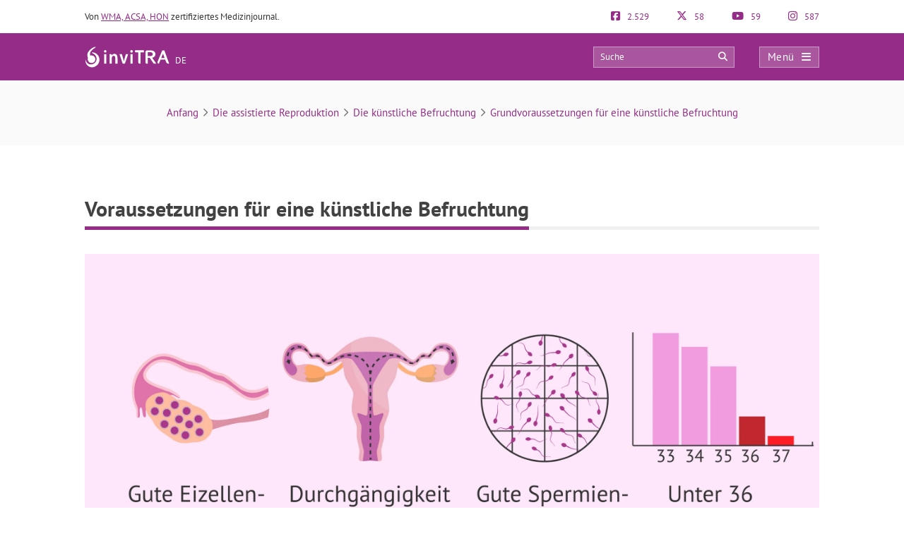

--- FILE ---
content_type: text/html; charset=UTF-8
request_url: https://www.invitra.de/grundvoraussetzungen-fuer-eine-kuenstliche-befruchtung/hormonanalyse-mann/
body_size: 28555
content:
<!DOCTYPE html><html lang="de"><head><script data-no-optimize="1">var litespeed_docref=sessionStorage.getItem("litespeed_docref");litespeed_docref&&(Object.defineProperty(document,"referrer",{get:function(){return litespeed_docref}}),sessionStorage.removeItem("litespeed_docref"));</script> <meta http-equiv="Content-Type" content="text/html; charset=UTF-8" /><meta http-equiv="X-UA-Compatible" content="IE=edge" /><meta name="viewport" content="width=device-width, initial-scale=1, minimum-scale=1.0, shrink-to-fit=no"><title>Voraussetzungen für eine künstliche Befruchtung</title><style>:root{--primary-color: #952C87 !important;--secondary-color: #0C70BF !important;--dark-color:#631D59 !important;}
@media only screen and (min-width: 480px){/*.ad_container .adsbygoogle::after{content:'Veröffentlichung' !important;}*/ .ad_container::before{content:'Veröffentlichung' !important;} }
@media only screen and (max-width: 479px){/*.ad_container .adsbygoogle::before{content:'Veröffentlichung' !important;}*/ .ad_container::before{content:'Veröffentlichung' !important;} }</style><link rel="preload" href="https://www.invitra.de/wp-content/themes/dcipmulti/dist/fonts/pt-sans-v8-latin-700.woff2" as="font" type="font/woff2" crossorigin><link rel="profile" href="https://gmpg.org/xfn/11" /><link rel="shortcut icon" type="image/png" href="https://www.invitra.de/wp-content/themes/dcipmulti/theme_invitra/images/favicon.png" /><link rel="apple-touch-icon-precomposed" href="https://www.invitra.de/wp-content/themes/dcipmulti/theme_invitra/images/favicon152px.png"><link rel="apple-touch-icon-precomposed" sizes="152x152" href="https://www.invitra.de/wp-content/themes/dcipmulti/theme_invitra/images/favicon152px.png"><link rel="apple-touch-icon-precomposed" sizes="167x167" href="https://www.invitra.de/wp-content/themes/dcipmulti/theme_invitra/images/favicon167px.png"><link rel="alternate" hreflang="es" href="https://www.reproduccionasistida.org/requisitos-de-la-inseminacion-artificial/requisitos-para-la-ia/" /><link rel="alternate" hreflang="en" href="https://www.invitra.com/en/requirements-for-an-ai/requirements-intrauterine-insemination/" /><link rel="alternate" hreflang="de" href="https://www.invitra.de/grundvoraussetzungen-fuer-eine-kuenstliche-befruchtung/hormonanalyse-mann/" /><meta name='robots' content='index, follow, max-image-preview:large, max-snippet:-1, max-video-preview:-1' /><meta name="description" content="Die künstliche Befruchtung ist eine der einfachsten Techniken der assistierten Reproduktion und ist daher bei den meisten Paaren mit Unfruchtbarkeit meist" /><link rel="canonical" href="https://www.invitra.de/grundvoraussetzungen-fuer-eine-kuenstliche-befruchtung/hormonanalyse-mann/" /><meta property="og:locale" content="de_DE" /><meta property="og:type" content="article" /><meta property="og:title" content="Voraussetzungen für eine künstliche Befruchtung" /><meta property="og:description" content="Die künstliche Befruchtung ist eine der einfachsten Techniken der assistierten Reproduktion und ist daher bei den meisten Paaren mit Unfruchtbarkeit meist" /><meta property="og:url" content="https://www.invitra.de/grundvoraussetzungen-fuer-eine-kuenstliche-befruchtung/hormonanalyse-mann/" /><meta property="og:site_name" content="inviTRA" /><meta property="article:publisher" content="https://www.facebook.com/invitraDE/" /><meta property="article:modified_time" content="2019-08-30T10:59:45+00:00" /><meta property="og:image" content="https://www.invitra.de/grundvoraussetzungen-fuer-eine-kuenstliche-befruchtung/hormonanalyse-mann" /><meta property="og:image:width" content="2400" /><meta property="og:image:height" content="1020" /><meta property="og:image:type" content="image/png" /><meta name="twitter:card" content="summary_large_image" /><meta name="twitter:site" content="@invitraDE" /><link rel='dns-prefetch' href='//www.google-analytics.com' /><link rel='dns-prefetch' href='//www.googletagservices.com' /><link rel='dns-prefetch' href='//adservice.google.com' /><link rel='dns-prefetch' href='//securepubads.g.doubleclick.net' /><link rel='dns-prefetch' href='//stats.g.doubleclick.net' /><link rel="alternate" title="oEmbed (JSON)" type="application/json+oembed" href="https://www.invitra.de/wp-json/oembed/1.0/embed?url=https%3A%2F%2Fwww.invitra.de%2Fgrundvoraussetzungen-fuer-eine-kuenstliche-befruchtung%2Fhormonanalyse-mann%2F" /><link rel="alternate" title="oEmbed (XML)" type="text/xml+oembed" href="https://www.invitra.de/wp-json/oembed/1.0/embed?url=https%3A%2F%2Fwww.invitra.de%2Fgrundvoraussetzungen-fuer-eine-kuenstliche-befruchtung%2Fhormonanalyse-mann%2F&#038;format=xml" /><style id='wp-img-auto-sizes-contain-inline-css' type='text/css'>img:is([sizes=auto i],[sizes^="auto," i]){contain-intrinsic-size:3000px 1500px}
/*# sourceURL=wp-img-auto-sizes-contain-inline-css */</style><style id="litespeed-ccss">:root{--primary-color:#952C87 !important;--secondary-color:#0C70BF !important;--dark-color:#631D59 !important}:root{--wp--preset--aspect-ratio--square:1;--wp--preset--aspect-ratio--4-3:4/3;--wp--preset--aspect-ratio--3-4:3/4;--wp--preset--aspect-ratio--3-2:3/2;--wp--preset--aspect-ratio--2-3:2/3;--wp--preset--aspect-ratio--16-9:16/9;--wp--preset--aspect-ratio--9-16:9/16;--wp--preset--color--black:#000000;--wp--preset--color--cyan-bluish-gray:#abb8c3;--wp--preset--color--white:#ffffff;--wp--preset--color--pale-pink:#f78da7;--wp--preset--color--vivid-red:#cf2e2e;--wp--preset--color--luminous-vivid-orange:#ff6900;--wp--preset--color--luminous-vivid-amber:#fcb900;--wp--preset--color--light-green-cyan:#7bdcb5;--wp--preset--color--vivid-green-cyan:#00d084;--wp--preset--color--pale-cyan-blue:#8ed1fc;--wp--preset--color--vivid-cyan-blue:#0693e3;--wp--preset--color--vivid-purple:#9b51e0;--wp--preset--gradient--vivid-cyan-blue-to-vivid-purple:linear-gradient(135deg,rgba(6,147,227,1) 0%,rgb(155,81,224) 100%);--wp--preset--gradient--light-green-cyan-to-vivid-green-cyan:linear-gradient(135deg,rgb(122,220,180) 0%,rgb(0,208,130) 100%);--wp--preset--gradient--luminous-vivid-amber-to-luminous-vivid-orange:linear-gradient(135deg,rgba(252,185,0,1) 0%,rgba(255,105,0,1) 100%);--wp--preset--gradient--luminous-vivid-orange-to-vivid-red:linear-gradient(135deg,rgba(255,105,0,1) 0%,rgb(207,46,46) 100%);--wp--preset--gradient--very-light-gray-to-cyan-bluish-gray:linear-gradient(135deg,rgb(238,238,238) 0%,rgb(169,184,195) 100%);--wp--preset--gradient--cool-to-warm-spectrum:linear-gradient(135deg,rgb(74,234,220) 0%,rgb(151,120,209) 20%,rgb(207,42,186) 40%,rgb(238,44,130) 60%,rgb(251,105,98) 80%,rgb(254,248,76) 100%);--wp--preset--gradient--blush-light-purple:linear-gradient(135deg,rgb(255,206,236) 0%,rgb(152,150,240) 100%);--wp--preset--gradient--blush-bordeaux:linear-gradient(135deg,rgb(254,205,165) 0%,rgb(254,45,45) 50%,rgb(107,0,62) 100%);--wp--preset--gradient--luminous-dusk:linear-gradient(135deg,rgb(255,203,112) 0%,rgb(199,81,192) 50%,rgb(65,88,208) 100%);--wp--preset--gradient--pale-ocean:linear-gradient(135deg,rgb(255,245,203) 0%,rgb(182,227,212) 50%,rgb(51,167,181) 100%);--wp--preset--gradient--electric-grass:linear-gradient(135deg,rgb(202,248,128) 0%,rgb(113,206,126) 100%);--wp--preset--gradient--midnight:linear-gradient(135deg,rgb(2,3,129) 0%,rgb(40,116,252) 100%);--wp--preset--font-size--small:13px;--wp--preset--font-size--medium:20px;--wp--preset--font-size--large:36px;--wp--preset--font-size--x-large:42px;--wp--preset--spacing--20:0.44rem;--wp--preset--spacing--30:0.67rem;--wp--preset--spacing--40:1rem;--wp--preset--spacing--50:1.5rem;--wp--preset--spacing--60:2.25rem;--wp--preset--spacing--70:3.38rem;--wp--preset--spacing--80:5.06rem;--wp--preset--shadow--natural:6px 6px 9px rgba(0, 0, 0, 0.2);--wp--preset--shadow--deep:12px 12px 50px rgba(0, 0, 0, 0.4);--wp--preset--shadow--sharp:6px 6px 0px rgba(0, 0, 0, 0.2);--wp--preset--shadow--outlined:6px 6px 0px -3px rgba(255, 255, 255, 1), 6px 6px rgba(0, 0, 0, 1);--wp--preset--shadow--crisp:6px 6px 0px rgba(0, 0, 0, 1)}#cookie-law-info-bar,.wt-cli-cookie-bar{box-sizing:border-box;font-size:10pt;margin:0 auto;padding:10px 10px;position:absolute;text-align:center;width:100%;z-index:99999;box-shadow:rgb(0 0 0/.5)0 5px 10px;display:none;left:0}#cookie-law-info-again{font-size:10pt;margin:0;padding:5px 10px;text-align:center;z-index:9999;box-shadow:#161616 2px 2px 5px 2px}#cookie-law-info-bar span{vertical-align:middle}.cli-plugin-button,.cli-plugin-button:visited{display:inline-block;padding:8px 16px 8px;color:#fff;text-decoration:none;-moz-border-radius:4px;-webkit-border-radius:4px;position:relative;text-decoration:none}.cli-plugin-button,.cli-plugin-button:visited,.medium.cli-plugin-button,.medium.cli-plugin-button:visited{font-size:13px;font-weight:500;line-height:1}.cli-bar-popup{-moz-background-clip:padding;-webkit-background-clip:padding;background-clip:padding-box;-webkit-border-radius:30px;-moz-border-radius:30px;border-radius:30px;padding:20px}@media only screen and (max-width:768px){.cli-plugin-button{margin:10px}}@media only screen and (max-width:567px){.cli-tab-header a.cli-nav-link{font-size:12px}.cli-modal .cli-modal-close{right:-10px;top:-15px}}.wt-cli-cookie-bar-container{display:none}.wt-cli-necessary-checkbox{display:none!important}.cli-container-fluid{padding-right:15px;padding-left:15px;margin-right:auto;margin-left:auto}.cli-row{display:-ms-flexbox;display:flex;-ms-flex-wrap:wrap;flex-wrap:wrap;margin-right:-15px;margin-left:-15px}.cli-align-items-stretch{-ms-flex-align:stretch!important;align-items:stretch!important}.cli-px-0{padding-left:0;padding-right:0}.cli-btn{font-size:14px;display:inline-block;font-weight:400;text-align:center;white-space:nowrap;vertical-align:middle;border:1px solid #fff0;padding:.5rem 1.25rem;line-height:1;border-radius:.25rem}.cli-modal-backdrop{position:fixed;top:0;right:0;bottom:0;left:0;z-index:1040;background-color:#000;-webkit-transform:scale(0);transform:scale(0)}.cli-modal-backdrop.cli-fade{opacity:0}.cli-modal{position:fixed;top:0;right:0;bottom:0;left:0;z-index:99999;-webkit-transform:scale(0);transform:scale(0);overflow:hidden;outline:0;visibility:hidden}.cli-modal a{text-decoration:none}.cli-modal .cli-modal-dialog{position:relative;width:auto;margin:.5rem;font-family:inherit;font-size:1rem;font-weight:400;line-height:1.5;color:#212529;text-align:left;display:-ms-flexbox;display:flex;-ms-flex-align:center;align-items:center;min-height:calc(100% - (.5rem*2))}@media (min-width:576px){.cli-modal .cli-modal-dialog{max-width:500px;margin:1.75rem auto;min-height:calc(100% - (1.75rem*2))}}.cli-modal-content{position:relative;display:-ms-flexbox;display:flex;-ms-flex-direction:column;flex-direction:column;width:100%;background-clip:padding-box;border-radius:.2rem;box-sizing:border-box;outline:0}.cli-modal-footer{position:relative}.cli-tab-content{width:100%;padding:5px 30px 5px 5px;box-sizing:border-box}@media (max-width:767px){.cli-tab-content{padding:30px 10px}}.cli-wrapper{max-width:100%;float:none;margin:0 auto}.cli-tab-footer .cli-btn{padding:10px 15px;width:auto;text-decoration:none}.cli-tab-footer{width:100%;text-align:right;padding:20px 0}.cli-col-12{width:100%}.cli-tab-header{display:flex;justify-content:space-between}.cli-tab-header a:before{width:10px;height:2px;left:0;top:calc(50% - 1px)}.cli-tab-header a:after{width:2px;height:10px;left:4px;top:calc(50% - 5px);-webkit-transform:none;transform:none}.cli-tab-header a:before{width:7px;height:7px;border-right:1px solid #4a6e78;border-bottom:1px solid #4a6e78;content:" ";transform:rotate(-45deg);margin-right:10px}.cli-tab-header a.cli-nav-link{position:relative;display:flex;align-items:center;font-size:14px;color:#000;text-decoration:none}.cli-tab-header{border-radius:5px;padding:12px 15px;background-color:#f2f2f2}.cli-modal .cli-modal-close{position:absolute;right:0;top:0;z-index:1;-webkit-appearance:none;width:40px;height:40px;padding:0;border-radius:50%;padding:10px;background:#fff0;border:none}.cli-tab-container h4{font-family:inherit;font-size:16px;margin-bottom:15px;margin:10px 0}.cli-privacy-content-text{font-size:14px;line-height:1.4;margin-top:0;padding:0;color:#000}.cli-tab-content{display:none}.cli-tab-section .cli-tab-content{padding:10px 20px 5px 20px}.cli-tab-section{margin-top:5px}@media (min-width:992px){.cli-modal .cli-modal-dialog{max-width:700px}}a.cli-privacy-readmore{font-size:12px;margin-top:12px;display:inline-block;text-decoration:underline}.cli-privacy-overview{padding-bottom:12px}a.cli-privacy-readmore:before{content:attr(data-readmore-text)}.cli-modal-close svg{fill:#000}span.cli-necessary-caption{color:#000;font-size:12px}.cli-tab-container .cli-row{max-height:500px;overflow-y:auto}.cli-bar-container{float:none;margin:0 auto;justify-content:space-between;display:flex;align-items:center;flex-wrap:wrap}.cli-style-v2 .cli-plugin-main-link{font-weight:inherit}.cli-style-v2{font-size:11pt;font-weight:400}.cli-bar-message{width:70%;text-align:left}@media (max-width:985px){.cli-bar-message{width:100%}.cli-bar-container{justify-content:center}}.wt-cli-sr-only{display:none}.wt-cli-privacy-accept-btn{margin-left:10px}.cli-plugin-main-link,.cli_action_button,.cli-privacy-readmore,.cli-tab-header a{outline:0}.wt-cli-privacy-overview-actions{padding-bottom:0}.wt-cli-cookie-description{font-size:14px;line-height:1.4;margin-top:0;padding:0;color:#000}.cli-modal-content,.cli-tab-content{background-color:#fff}.cli-privacy-content-text,.cli-modal .cli-modal-dialog,a.cli-privacy-readmore{color:#000}.cli-tab-header{background-color:#f2f2f2}.cli-tab-header,.cli-tab-header a.cli-nav-link,span.cli-necessary-caption{color:#000}.cli-modal-close svg{fill:#000}.cli-tab-footer .wt-cli-privacy-accept-btn{background-color:#00acad;color:#fff}.cli-tab-header a:before{border-right:1px solid #000;border-bottom:1px solid #000}a{color:var(--primary-color);text-decoration:none}#posting-login{color:var(--primary-color);padding:10px;background:#F9F6F6;border-top:5px solid var(--primary-color);width:670px;margin-top:-29px}#posting-login .login-foro-input{margin:0 0 15px!important;padding:5px!important;width:95.2%;border:1px solid var(--primary-color)!important}#posting-login .login-foro-submit{width:100%;border:1px solid var(--primary-color);background-color:var(--primary-color);color:#FFF;margin-bottom:10px;padding:8px 0;font-size:14px;display:inline-block;text-align:center;border-radius:4px}#posting-login .rememberlink{font-size:11px}#posting-login .login-form-title-block{text-align:center;padding-bottom:20px;font-size:15px;color:#333}#posting-login .login-form-block-izq{width:49%;display:inline;float:left;border-right:1px solid var(--primary-color)}#posting-login .login-form-block-dcha{width:49%;display:inline;float:left}#posting-login .sep-login-form-block{padding:10px 60px}#posting-login .login-form-block-dcha .login-foro-submit{margin-top:86px}#posting-login label{color:#333}@media only screen and (max-width:767px) and (min-width:480px){#posting-login .login-form-block-izq{width:100%;border-bottom:1px solid var(--primary-color);border-right:none;padding-bottom:30px;margin-bottom:30px}#posting-login .login-form-block-dcha{width:100%}#posting-login .login-form-block-dcha .login-foro-submit{margin-top:0}}@media only screen and (max-width:479px){#posting-login .login-form-block-izq{width:100%!important;border-bottom:1px solid var(--primary-color);border-right:none;padding-bottom:30px;margin-bottom:30px}#posting-login .login-form-block-dcha{width:100%!important}#posting-login .login-form-block-dcha .login-foro-submit{margin-top:0}#posting-login .login-foro-input{max-width:100%}#posting-login .sep-login-form-block{padding:10px 30px}}:root{--bs-blue:#0d6efd;--bs-indigo:#6610f2;--bs-purple:#6f42c1;--bs-pink:#d63384;--bs-red:#dc3545;--bs-orange:#fd7e14;--bs-yellow:#ffc107;--bs-green:#198754;--bs-teal:#20c997;--bs-cyan:#0dcaf0;--bs-black:#000;--bs-white:#fff;--bs-gray:#6c757d;--bs-gray-dark:#343a40;--bs-gray-100:#f8f9fa;--bs-gray-200:#e9ecef;--bs-gray-300:#dee2e6;--bs-gray-400:#ced4da;--bs-gray-500:#adb5bd;--bs-gray-600:#6c757d;--bs-gray-700:#495057;--bs-gray-800:#343a40;--bs-gray-900:#212529;--bs-primary:#0d6efd;--bs-secondary:#6c757d;--bs-success:#198754;--bs-info:#0dcaf0;--bs-warning:#ffc107;--bs-danger:#dc3545;--bs-light:#f8f9fa;--bs-dark:#212529;--bs-primary-rgb:13,110,253;--bs-secondary-rgb:108,117,125;--bs-success-rgb:25,135,84;--bs-info-rgb:13,202,240;--bs-warning-rgb:255,193,7;--bs-danger-rgb:220,53,69;--bs-light-rgb:248,249,250;--bs-dark-rgb:33,37,41;--bs-primary-text-emphasis:#052c65;--bs-secondary-text-emphasis:#2b2f32;--bs-success-text-emphasis:#0a3622;--bs-info-text-emphasis:#055160;--bs-warning-text-emphasis:#664d03;--bs-danger-text-emphasis:#58151c;--bs-light-text-emphasis:#495057;--bs-dark-text-emphasis:#495057;--bs-primary-bg-subtle:#cfe2ff;--bs-secondary-bg-subtle:#e2e3e5;--bs-success-bg-subtle:#d1e7dd;--bs-info-bg-subtle:#cff4fc;--bs-warning-bg-subtle:#fff3cd;--bs-danger-bg-subtle:#f8d7da;--bs-light-bg-subtle:#fcfcfd;--bs-dark-bg-subtle:#ced4da;--bs-primary-border-subtle:#9ec5fe;--bs-secondary-border-subtle:#c4c8cb;--bs-success-border-subtle:#a3cfbb;--bs-info-border-subtle:#9eeaf9;--bs-warning-border-subtle:#ffe69c;--bs-danger-border-subtle:#f1aeb5;--bs-light-border-subtle:#e9ecef;--bs-dark-border-subtle:#adb5bd;--bs-white-rgb:255,255,255;--bs-black-rgb:0,0,0;--bs-font-sans-serif:system-ui,-apple-system,"Segoe UI",Roboto,"Helvetica Neue","Noto Sans","Liberation Sans",Arial,sans-serif,"Apple Color Emoji","Segoe UI Emoji","Segoe UI Symbol","Noto Color Emoji";--bs-font-monospace:SFMono-Regular,Menlo,Monaco,Consolas,"Liberation Mono","Courier New",monospace;--bs-gradient:linear-gradient(180deg,hsla(0,0%,100%,.15),hsla(0,0%,100%,0));--bs-body-font-family:var(--bs-font-sans-serif);--bs-body-font-size:1rem;--bs-body-font-weight:400;--bs-body-line-height:1.5;--bs-body-color:#212529;--bs-body-color-rgb:33,37,41;--bs-body-bg:#fff;--bs-body-bg-rgb:255,255,255;--bs-emphasis-color:#000;--bs-emphasis-color-rgb:0,0,0;--bs-secondary-color:rgba(33,37,41,.75);--bs-secondary-color-rgb:33,37,41;--bs-secondary-bg:#e9ecef;--bs-secondary-bg-rgb:233,236,239;--bs-tertiary-color:rgba(33,37,41,.5);--bs-tertiary-color-rgb:33,37,41;--bs-tertiary-bg:#f8f9fa;--bs-tertiary-bg-rgb:248,249,250;--bs-heading-color:inherit;--bs-link-color:#0d6efd;--bs-link-color-rgb:13,110,253;--bs-link-decoration:underline;--bs-link-hover-color:#0a58ca;--bs-link-hover-color-rgb:10,88,202;--bs-code-color:#d63384;--bs-highlight-color:#212529;--bs-highlight-bg:#fff3cd;--bs-border-width:1px;--bs-border-style:solid;--bs-border-color:#dee2e6;--bs-border-color-translucent:rgba(0,0,0,.175);--bs-border-radius:0.375rem;--bs-border-radius-sm:0.25rem;--bs-border-radius-lg:0.5rem;--bs-border-radius-xl:1rem;--bs-border-radius-xxl:2rem;--bs-border-radius-2xl:var(--bs-border-radius-xxl);--bs-border-radius-pill:50rem;--bs-box-shadow:0 0.5rem 1rem rgba(0,0,0,.15);--bs-box-shadow-sm:0 0.125rem 0.25rem rgba(0,0,0,.075);--bs-box-shadow-lg:0 1rem 3rem rgba(0,0,0,.175);--bs-box-shadow-inset:inset 0 1px 2px rgba(0,0,0,.075);--bs-focus-ring-width:0.25rem;--bs-focus-ring-opacity:0.25;--bs-focus-ring-color:rgba(13,110,253,.25);--bs-form-valid-color:#198754;--bs-form-valid-border-color:#198754;--bs-form-invalid-color:#dc3545;--bs-form-invalid-border-color:#dc3545}*,:after,:before{box-sizing:border-box}@media (prefers-reduced-motion:no-preference){:root{scroll-behavior:smooth}}body{background-color:var(--bs-body-bg);color:var(--bs-body-color);font-family:var(--bs-body-font-family);font-size:var(--bs-body-font-size);font-weight:var(--bs-body-font-weight);line-height:var(--bs-body-line-height);margin:0;text-align:var(--bs-body-text-align);-webkit-text-size-adjust:100%}h1,h3,h4{color:var(--bs-heading-color);font-weight:500;line-height:1.2;margin-bottom:.5rem;margin-top:0}h1{font-size:calc(1.375rem + 1.5vw)}@media (min-width:1200px){h1{font-size:2.5rem}}h3{font-size:calc(1.3rem + .6vw)}@media (min-width:1200px){h3{font-size:1.75rem}}h4{font-size:calc(1.275rem + .3vw)}@media (min-width:1200px){h4{font-size:1.5rem}}ul{padding-left:2rem}ul{margin-bottom:1rem;margin-top:0}ul ul{margin-bottom:0}strong{font-weight:bolder}a{color:rgba(var(--bs-link-color-rgb),var(--bs-link-opacity,1));text-decoration:underline}img,svg{vertical-align:middle}table{border-collapse:collapse;caption-side:bottom}th{text-align:inherit;text-align:-webkit-match-parent}tbody,td,th,thead,tr{border:0 solid;border-color:inherit}label{display:inline-block}button{border-radius:0}button,input{font-family:inherit;font-size:inherit;line-height:inherit;margin:0}button{text-transform:none}[type=button],[type=submit],button{-webkit-appearance:button}::-moz-focus-inner{border-style:none;padding:0}::-webkit-datetime-edit-day-field,::-webkit-datetime-edit-fields-wrapper,::-webkit-datetime-edit-hour-field,::-webkit-datetime-edit-minute,::-webkit-datetime-edit-month-field,::-webkit-datetime-edit-text,::-webkit-datetime-edit-year-field{padding:0}::-webkit-inner-spin-button{height:auto}::-webkit-search-decoration{-webkit-appearance:none}::-webkit-color-swatch-wrapper{padding:0}::file-selector-button{-webkit-appearance:button;font:inherit}.container{--bs-gutter-x:1.5rem;--bs-gutter-y:0;margin-left:auto;margin-right:auto;padding-left:calc(var(--bs-gutter-x)*.5);padding-right:calc(var(--bs-gutter-x)*.5);width:100%}@media (min-width:576px){.container{max-width:540px}}@media (min-width:768px){.container{max-width:720px}}@media (min-width:992px){.container{max-width:960px}}@media (min-width:1200px){.container{max-width:1140px}}@media (min-width:1400px){.container{max-width:1320px}}:root{--bs-breakpoint-xs:0;--bs-breakpoint-sm:576px;--bs-breakpoint-md:768px;--bs-breakpoint-lg:992px;--bs-breakpoint-xl:1200px;--bs-breakpoint-xxl:1400px}.row{--bs-gutter-x:1.5rem;--bs-gutter-y:0;display:flex;flex-wrap:wrap;margin-left:calc(var(--bs-gutter-x)*-.5);margin-right:calc(var(--bs-gutter-x)*-.5);margin-top:calc(var(--bs-gutter-y)*-1)}.row>*{flex-shrink:0;margin-top:var(--bs-gutter-y);max-width:100%;padding-left:calc(var(--bs-gutter-x)*.5);padding-right:calc(var(--bs-gutter-x)*.5);width:100%}.col-4{flex:0 0 auto;width:33.33333333%}.col-5{flex:0 0 auto;width:41.66666667%}.col-7{flex:0 0 auto;width:58.33333333%}.col-8{flex:0 0 auto;width:66.66666667%}@media (min-width:576px){.col-sm-5{flex:0 0 auto;width:41.66666667%}.col-sm-7{flex:0 0 auto;width:58.33333333%}}@media (min-width:768px){.col-md-3{flex:0 0 auto;width:25%}.col-md-9{flex:0 0 auto;width:75%}}.form-control{-webkit-appearance:none;-moz-appearance:none;appearance:none;background-clip:padding-box;background-color:var(--bs-body-bg);border:var(--bs-border-width) solid var(--bs-border-color);border-radius:var(--bs-border-radius);color:var(--bs-body-color);display:block;font-size:1rem;font-weight:400;line-height:1.5;padding:.375rem .75rem;width:100%}.form-control::-webkit-date-and-time-value{height:1.5em;margin:0;min-width:85px}.form-control::-webkit-datetime-edit{display:block;padding:0}.form-control::-moz-placeholder{color:var(--bs-secondary-color);opacity:1}.d-flex{display:flex!important}.fa,.fab,.far{-moz-osx-font-smoothing:grayscale;-webkit-font-smoothing:antialiased;display:inline-block;font-feature-settings:normal;font-style:normal;font-variant:normal;line-height:1;text-rendering:auto}.fa-lg{font-size:1.33333em;line-height:.75em;vertical-align:-.0667em}.fa-angle-right:before{content:""}.fa-arrow-circle-right:before{content:""}.fa-bars:before{content:""}.fa-comments:before{content:""}.fa-facebook-f:before{content:""}.fa-facebook-square:before{content:""}.fa-instagram:before{content:""}.fa-pinterest-p:before{content:""}.fa-search:before{content:""}.fa-times:before{content:""}.fa-whatsapp:before{content:""}.fa-youtube:before{content:""}.fab{font-family:Font Awesome\ 5 Brands;font-weight:400}.far{font-family:Font Awesome\ 5 Pro}.far{font-weight:400}.fa{font-family:Font Awesome\ 5 Pro;font-weight:900}:root{--primary-color:#952c87;--secondary-color:#0072cb;--dark-color:#631d59}h1,h3,h4{font-weight:400;margin:0}*{border:0;list-style:none;padding:0}*,ul{margin:0}ul{padding-left:0}html{touch-action:manipulation}body{background-color:#fff;background-image:none!important;color:#333;font-family:PT Sans,Arial,Verdana,sans-serif;font-size:13px}a{color:var(--primary-color);text-decoration:none}.wrapper{background:#fff;margin:0 auto 0 0;position:relative;width:100%;z-index:1}.container{margin:0 auto;max-width:1040px;padding:0}#main-content{margin:0 auto;position:relative;z-index:0}.bloque-full-width{left:50%;margin-left:-50vw;margin-right:-50vw;position:relative;right:50%;width:100vw}.sidebar-narrow-left .content-wrap .content{float:right}#content-full{width:100%!important}@media only screen and (min-width:479px) and (max-width:1219px){.container{max-width:944px!important;padding:0 15px}.container .container:not(:has(#breadcrumb)){padding:0}}@media only screen and (max-width:1219px){.pre-content{width:100%}}@media only screen and (max-width:985px) and (min-width:768px){.twocolumns .single-social{margin:0}}@media only screen and (max-width:767px) and (min-width:480px){.twocolumns .single-social{margin:0}.content{float:none}}@media only screen and (max-width:479px){.container,.content{width:410px!important}.content{float:none}.container{overflow:hidden;width:100%!important}#main-content{display:flex;flex-direction:column;width:90%!important}.content{margin:0 auto;width:100%!important}.twocolumns .single-social{margin:0}}@media only screen and (max-width:1219px){.sidebar-narrow-left .content-wrap .content{float:left}}.pre-content{width:773px}.pre-content{text-align:center;width:100%}.post-inner{padding:20px 0}.entry{line-height:1.5}.entry img{height:auto;max-width:100%}@media only screen and (max-width:479px){.pre-content{width:100%}.pre-content{text-align:left}.post-inner{padding:10px 0}}.attachment_imagen{float:none;margin:0 0 20px;padding-left:0;position:relative;text-align:left}.form-control{background-image:none;display:block;line-height:1.42857143;width:100%}.form-control{background-color:#fff;border:1px solid #ccc;border-radius:4px;box-shadow:inset 0 1px 1px rgba(0,0,0,.075);color:#555;font-size:13px;height:34px;overflow:hidden;padding:6px 12px}.pre-header{color:#333;font-size:13px;line-height:17px;padding:15px 0}.pre-header,.pre-header-socials{display:flex;justify-content:space-between}.pre-header-socials{flex-grow:1}.pre-header-claim{flex-grow:4}.pre-header>div:first-child a{text-decoration:underline}.pre-header-social em{font-size:15px;margin-right:7px}.pre-header-social a img{filter:invert(15%) sepia(80%) saturate(1000%) hue-rotate(290deg);margin-top:-5px}@media only screen and (min-width:479px) and (max-width:1219px){.pre-header{padding:15px}}.header-bar{background-color:var(--primary-color);padding:18px 0;position:relative}.header-bar .container{height:31px}.header-bar .header-main .container{align-items:center;display:flex;justify-content:space-between;overflow:visible}.header-bar .logo{flex-grow:2;margin:0 .5em 0 0}.header-bar .logo img{width:100%}.header-post-title{color:#fff;font-size:15px;line-height:2;overflow:hidden;text-align:right;text-overflow:ellipsis;white-space:nowrap}.header-bar-socials{display:flex}.header-bar-socials img{filter:invert(100%) brightness(100%)}.header-bar-socials a,.header-bar-socials button{background-color:#631d59;border:1px solid hsl(0 0% 100%/.3);color:#fff;font-size:14px;margin-left:7px;padding:3px 0;text-align:center;width:26px}.header-bar-socials-contador{color:#fff;font-size:20px;font-weight:700;margin-right:10px;text-align:right;width:50px}.header-main{height:inherit;opacity:1;transform:translateY(0)}.header-hidden{height:0;opacity:0;overflow:hidden;transform:translateY(-100%)}header#theme-header{margin:0;position:relative;z-index:2}header#theme-header:after{clear:both;content:".";display:block;height:0;visibility:hidden}@media only screen and (max-width:985px) and (min-width:768px){.header-hidden{float:none}.header-bar-socials-contador{display:none}.header-bar-socials{justify-content:flex-end}.header-bar-socials>:last-child{display:none}}@media only screen and (max-width:767px) and (min-width:480px){.header-hidden{float:none}.header-bar-socials-contador{display:none}.header-bar-socials{justify-content:flex-end}.header-bar-socials>:last-child{display:none}}@media only screen and (max-width:320px){.header-bar .logo img{max-height:30px;max-width:188px}.header-bar-socials a,.header-bar-socials button{margin-left:3px}}@media only screen and (max-width:767px) and (min-width:480px){.pre-header-claim{display:none}.pre-header-socials{text-align:center!important}.header-bar .logo img{max-height:30px;max-width:200px}}@media only screen and (max-width:479px){header#theme-header{width:100%!important}.pre-header{margin:auto}.header-bar .container,.pre-header{width:90%!important}.pre-header-claim{display:none}.header-bar .logo img{max-height:30px;max-width:200px}.header-hidden{float:none}.header-bar-socials-contador{display:none}.header-bar-socials{margin-left:0}.header-bar-socials>:last-child{display:none}.header-bar{padding:8px 0}.header-bar .logo img{width:90%}}.topnav{align-items:center;display:flex}.topnav-search{display:inline-block;position:relative}.topnav_search_input{background-color:hsl(0 0% 100%/.2);height:30px;outline:1px solid hsl(0 0% 100%/.4);outline-offset:-1px;padding:15px 35px 15px 10px;width:200px}.topnav_search_input::-moz-placeholder{color:#fff}.topnav_search_icon{background:#fff0;color:#fff;position:absolute;right:10px;top:5px}.topnav-menu{display:inline-block}.topnav-menu>button.topnav-dark{align-items:center;background:hsl(0 0% 100%/.2);color:#fff;display:flex;font-size:15px;height:30px;justify-content:space-around;letter-spacing:.38px;margin-left:35px;outline:1px solid hsl(0 0% 100%/.4);outline-offset:-1px;padding:0 .8em;text-decoration:none;width:85px}.topnav-menu>button.topnav-dark .fa{margin-left:10px}@media only screen and (max-width:767px) and (min-width:480px){.topnav-menu>button.topnav-dark{margin-left:0}.topnav-search{display:none}}@media only screen and (max-width:479px){.topnav-search{display:none}.topnav-menu>button.topnav-dark{margin-left:0;padding:4px 15px}}.sidenav{background-color:#efefef;display:none;height:100%;opacity:0;overflow-x:hidden;position:fixed;right:0;top:0;width:0;z-index:10}.sidenav .closebtn{align-items:center;background:var(--primary-color);color:#fff;display:flex;font-size:17px;justify-content:space-between;padding:12px 15px;position:relative;text-align:left;width:100%}.sidenav ul{font-family:PT Sans;list-style-type:none;white-space:nowrap}.sidenav ul.menu{margin-top:5px;padding-left:0}.sidenav ul.menu>li{border-bottom:1px solid #ccc;padding:10px 12px 9px 16px}.sidenav ul.sub-menu{margin:5px 0;padding-left:20px}.sidenav ul.sub-menu a{position:relative}.sidenav ul.sub-menu li a:before{color:var(--primary-color);content:"";font-family:Font Awesome\ 5 Pro;left:-20px;margin-top:2px;opacity:.69999998807907;position:absolute;transform:rotate(45deg)}.overlay3{background-color:rgb(0 0 0/.9);height:100%;left:0;opacity:0;overflow-x:hidden;overflow-y:auto;position:fixed;text-align:center;top:0;width:0;z-index:10}.sidenav_box{background:#ddd;border-bottom:1px solid #ccc;padding:10px 12px 12px 16px}.search_box_input{width:80%}.search_box_btn,.search_box_input{display:inline-block;vertical-align:middle}.search_box_btn{margin-left:3%;width:17%}.search_box_btn button.btn_search{background:var(--primary-color);border:none;border-radius:4px;color:#fff;font-size:13px;padding:7px 5px 9px;width:100%}.bloque-full-width.full-breadcrumbs{background:#fafafa;margin-bottom:45px;margin-top:0}.bloque-full-width .breadcrumbs{color:#737373;font-size:15px;padding:35px 0;text-align:center}.bc_sep{display:inline-block;min-width:20px;text-align:center}@media only screen and (max-width:767px){.bloque-full-width .breadcrumbs{font-size:13px;padding:25px 0;text-align:left}}@media only screen and (max-width:479px){.bloque-full-width.full-breadcrumbs{background:#fff;margin-bottom:0}.bloque-full-width.full-breadcrumbs .container{width:90%!important}}.ripple{background-position:50%}.repro-title-gray{border:none;margin-bottom:20px;overflow:hidden;padding:0 0 4px}.repro-title-gray h3{border-bottom:5px solid var(--primary-color);color:#000;float:left;font-family:PT Sans;font-size:21px;letter-spacing:-.4px;margin-bottom:-5px;padding:5px 0;position:relative;z-index:1}.repro-title-gray .small-border{border-bottom:5px solid #f0f0f0;float:left;margin-bottom:0;position:relative;width:100%}.repro-title{border-bottom:1px solid #ddd;margin-bottom:20px;overflow:hidden;padding:0 0 4px}.repro-title span.small-border{border-bottom:1px solid #ddd;float:left;margin-bottom:0;position:relative;width:100%}.repro-title h1{border-bottom:4px solid var(--primary-color);color:#424242!important;float:left;font-family:PT Sans,Tahoma,sans-serif;font-size:33px;font-weight:700;line-height:40px;margin:0 0-5px;padding:5px 0 15px;position:relative}.single-social .repro-title{border:none;margin-bottom:30px;overflow:hidden;padding:0 0 4px}.single-social .repro-title h1{border-bottom:5px solid var(--primary-color);color:#424242;float:left;font-family:PT Sans;font-size:30px;margin-bottom:-5px;padding:5px 0;position:relative;z-index:1}.single-social .repro-title .small-border{border-bottom:5px solid #f0f0f0;float:left;margin-bottom:0;position:relative;width:100%}@media only screen and (max-width:479px){.repro-title{border:none;margin-bottom:0;padding:0}.repro-title h1{border:none;font-size:26px!important;line-height:33px}.repro-title span.small-border{border-bottom:none}}.social-post{font-family:PT Sans;margin-bottom:25px}.social-links-post{display:inline-block;margin-right:10px;vertical-align:middle}.social-links-post a img{filter:invert(100%) brightness(100%)}.social-link-post{color:#fff;display:inline-block;font-size:14px;line-height:27px;margin-right:7px;text-align:center;width:27px}.social-links-post .total-count{font-size:22px;font-weight:700;margin-bottom:5px}.social-sharing-facebook{background:#3b5998}.social-sharing-twitter{background:#0f1419}.social-sharing-comment{background:#000}.social-sharing-whatsapp{background:#43d854}.social-sharing-pinterest{background:#bd081c}body{counter-reset:h2}form.standard-form label{display:block;margin:15px 0 5px}#item-body{grid-area:main}#item-nav{background-color:#f0f0f0;border-radius:4px;grid-area:nav;padding:3rem 0}.clear{clear:both}.cookielawinfo-column-1{width:25%}.cookielawinfo-column-3{width:15%}.cookielawinfo-column-4{width:50%}table.cookielawinfo-winter{font:85%"Lucida Grande","Lucida Sans Unicode","Trebuchet MS",sans-serif;padding:0;margin:10px 0 20px;border-collapse:collapse;color:#333;background:#F3F5F7}table.cookielawinfo-winter thead th{background:#3A4856;padding:15px 10px;color:#fff;text-align:left;font-weight:400}table.cookielawinfo-winter tbody{border-left:1px solid #EAECEE;border-right:1px solid #EAECEE}table.cookielawinfo-winter tbody{border-bottom:1px solid #EAECEE}table.cookielawinfo-winter tbody td{padding:10px;text-align:left}table.cookielawinfo-winter tbody tr{background:#F3F5F7}@media (max-width:800px){table.cookielawinfo-row-cat-table td,table.cookielawinfo-row-cat-table th{width:23%;font-size:12px}table.cookielawinfo-row-cat-table .cookielawinfo-column-4,table.cookielawinfo-row-cat-table .cookielawinfo-column-4{width:45%}}.cookielawinfo-row-cat-table{width:99%;margin-left:5px;word-wrap:break-word;table-layout:fixed}.cli-tab-section .cookielawinfo-row-cat-table{width:100%;margin-left:0}.cli-tab-section .cookielawinfo-row-cat-table td,.cli-tab-section .cookielawinfo-row-cat-table th{font-size:12px;padding-left:0}</style><link rel="preload" data-asynced="1" data-optimized="2" as="style" onload="this.onload=null;this.rel='stylesheet'" href="https://www.invitra.de/wp-content/litespeed/ucss/d8b675bfaa4493bc13524ef918e6c281.css?ver=5285d" /><script type="litespeed/javascript">!function(a){"use strict";var b=function(b,c,d){function e(a){return h.body?a():void setTimeout(function(){e(a)})}function f(){i.addEventListener&&i.removeEventListener("load",f),i.media=d||"all"}var g,h=a.document,i=h.createElement("link");if(c)g=c;else{var j=(h.body||h.getElementsByTagName("head")[0]).childNodes;g=j[j.length-1]}var k=h.styleSheets;i.rel="stylesheet",i.href=b,i.media="only x",e(function(){g.parentNode.insertBefore(i,c?g:g.nextSibling)});var l=function(a){for(var b=i.href,c=k.length;c--;)if(k[c].href===b)return a();setTimeout(function(){l(a)})};return i.addEventListener&&i.addEventListener("load",f),i.onloadcssdefined=l,l(f),i};"undefined"!=typeof exports?exports.loadCSS=b:a.loadCSS=b}("undefined"!=typeof global?global:this);!function(a){if(a.loadCSS){var b=loadCSS.relpreload={};if(b.support=function(){try{return a.document.createElement("link").relList.supports("preload")}catch(b){return!1}},b.poly=function(){for(var b=a.document.getElementsByTagName("link"),c=0;c<b.length;c++){var d=b[c];"preload"===d.rel&&"style"===d.getAttribute("as")&&(a.loadCSS(d.href,d,d.getAttribute("media")),d.rel=null)}},!b.support()){b.poly();var c=a.setInterval(b.poly,300);a.addEventListener&&a.addEventListener("load",function(){b.poly(),a.clearInterval(c)}),a.attachEvent&&a.attachEvent("onload",function(){a.clearInterval(c)})}}}(this);</script><link rel="preload" as="image" href="https://www.invitra.de/wp-content/themes/dcipmulti/theme_invitra/images/logo-theme.svg"><link rel="preload" as="image" href="https://www.invitra.de/wp-content/uploads/2019/08/hormonanalyse-mann.png.webp"><style id='classic-theme-styles-inline-css' type='text/css'>/*! This file is auto-generated */
.wp-block-button__link{color:#fff;background-color:#32373c;border-radius:9999px;box-shadow:none;text-decoration:none;padding:calc(.667em + 2px) calc(1.333em + 2px);font-size:1.125em}.wp-block-file__button{background:#32373c;color:#fff;text-decoration:none}
/*# sourceURL=/wp-includes/css/classic-themes.min.css */</style><style id='cookie-law-info-gdpr-inline-css' type='text/css'>.cli-modal-content, .cli-tab-content { background-color: #ffffff; }.cli-privacy-content-text, .cli-modal .cli-modal-dialog, .cli-tab-container p, a.cli-privacy-readmore { color: #000000; }.cli-tab-header { background-color: #f2f2f2; }.cli-tab-header, .cli-tab-header a.cli-nav-link,span.cli-necessary-caption,.cli-switch .cli-slider:after { color: #000000; }.cli-switch .cli-slider:before { background-color: #ffffff; }.cli-switch input:checked + .cli-slider:before { background-color: #ffffff; }.cli-switch .cli-slider { background-color: #e3e1e8; }.cli-switch input:checked + .cli-slider { background-color: #28a745; }.cli-modal-close svg { fill: #000000; }.cli-tab-footer .wt-cli-privacy-accept-all-btn { background-color: #00acad; color: #ffffff}.cli-tab-footer .wt-cli-privacy-accept-btn { background-color: #00acad; color: #ffffff}.cli-tab-header a:before{ border-right: 1px solid #000000; border-bottom: 1px solid #000000; }
/*# sourceURL=cookie-law-info-gdpr-inline-css */</style> <script type="litespeed/javascript" data-src="https://www.invitra.de/wp-includes/js/jquery/jquery.min.js?ver=3.7.1" id="jquery-core-js"></script> <script id="cookie-law-info-js-extra" type="litespeed/javascript">var Cli_Data={"nn_cookie_ids":[],"non_necessary_cookies":[],"cookielist":{"necessary":{"id":6078,"status":!0,"priority":0,"title":"Notwendig","strict":!0,"default_state":!1,"ccpa_optout":!1,"loadonstart":!1}},"ajax_url":"https://www.invitra.de/wp-admin/admin-ajax.php","current_lang":"de","security":"ce6d81c5ee","eu_countries":["GB"],"geoIP":"disabled","use_custom_geolocation_api":"","custom_geolocation_api":"https://geoip.cookieyes.com/geoip/checker/result.php","consentVersion":"1","strictlyEnabled":["necessary","obligatoire"],"cookieDomain":"","privacy_length":"250","ccpaEnabled":"","ccpaRegionBased":"","ccpaBarEnabled":"","ccpaType":"gdpr","triggerDomRefresh":"","secure_cookies":""};var log_object={"ajax_url":"https://www.invitra.de/wp-admin/admin-ajax.php"}</script> <script id="dcip-ajax-js-extra" type="litespeed/javascript">var ajax_var={"url":"https://www.invitra.de/wp-admin/admin-ajax.php","nonce":"a9723111ad"}</script> <script type="litespeed/javascript">var ajaxurl='https://www.invitra.de/wp-admin/admin-ajax.php'</script> <meta property="fb:app_id" content="878831788851498" />
 <script type="text/javascript" data-no-optimize="1">const analytics_id = 'G-KPSS4DSSZF';</script> 
<!--[if IE]>
<![endif]-->
<!--[if lt IE 9]> <script src="https://www.invitra.de/wp-content/themes/dcipmulti/js/html5.js"></script> <script src="https://www.invitra.de/wp-content/themes/dcipmulti/js/selectivizr-min.js"></script> <![endif]-->
<!--[if IE 8]><link rel="stylesheet" type="text/css" media="all" href="https://www.invitra.de/wp-content/themes/dcipmulti/css/ie8.css" />
<![endif]--> <script type="application/ld+json">{"@context":"http:\/\/schema.org","@type":"CreativeWork","headline":"Voraussetzungen f\u00fcr eine k\u00fcnstliche Befruchtung","name":"Voraussetzungen f\u00fcr eine k\u00fcnstliche Befruchtung","image":"https:\/\/www.invitra.de\/wp-content\/uploads\/2019\/08\/hormonanalyse-mann.png","datePublished":"2019-08-30 10:57:40 UTC","dateModified":"2019-08-30 10:59:45 UTC","text":"Die k\u00fcnstliche Befruchtung ist eine der einfachsten Techniken der assistierten Reproduktion und ist daher bei den meisten Paaren mit Unfruchtbarkeit meist die erste Wahl. Allerdings ist es notwendig, eine Reihe von Anforderungen zu erf\u00fcllen, um diese durchf\u00fchren zu k\u00f6nnen:\n\n\nGute Eierstockreserve \nEileiterdurchg\u00e4ngigkeit\nOptimale Samenqualit\u00e4t \nFrau unter 36 Jahren \n","url":"https:\/\/www.invitra.de\/grundvoraussetzungen-fuer-eine-kuenstliche-befruchtung\/hormonanalyse-mann\/","audience":{"@type":"Patient"},"author":[{"@type":"Person","name":"Valeria Sotelo","sameAs":[["https:\/\/www.invitra.de\/author\/valeria-sotelo\/"]],"familyName":"Sotelo","givenName":"Valeria","honorificPrefix":"Dr. Med.","jobTitle":"Gyn\u00e4kologin","image":"https:\/\/www.invitra.de\/wp-content\/uploads\/2019\/05\/Valeria Sotelo.jpg","description":"Gyn\u00e4kologin. Bachelor of Medicine an der Universit\u00e4t Buenos Aires, Schwerpunkt Gyn\u00e4kologie und Geburtshilfe. Masterabschluss in Videolaparoskopischer Chirurgie und Fach\u00e4rztin in Tokogyn\u00e4kologie. Mitglied der spanischen Vereinigung f\u00fcr Fruchtbarkeit SEF und der spanischen Vereinigung f\u00fcr Gyn\u00e4kologie und Geburtshilfe SEGO. Zulassungsnummer: 030309166."},{"@type":"Person","name":"Mark P. Trolice","sameAs":[["https:\/\/www.invitra.de\/author\/mark-p-trolice\/"]],"familyName":"Trolice","givenName":"Mark P.","honorificPrefix":"Dr. Med.","jobTitle":"Gyn\u00e4kologe","image":"https:\/\/www.invitra.de\/wp-content\/uploads\/2019\/05\/mark-p-trolice-ra-122x122.jpg","description":"Gyn\u00e4kologe. Doktor der Medizin, spezialisiert auf Gyn\u00e4kologie und Geburtshilfe, von der Rutgers Robert Wood Johnson Medical School of New Jersey (USA).  Au\u00dferordentlicher Professor an der Abteilung f\u00fcr Gyn\u00e4kologie und Geburtshilfe der University of Central Florida College of Medicine.  Direktor der Fertilit\u00e4tsklinik: The IVF-Center.  Titel Bester Arzt in Amerika. Zulassungsnummer Florida: ME 78893."},{"@type":"Person","name":"Zaira Salvador","sameAs":[["https:\/\/www.invitra.de\/author\/zaira-salvador\/"],"https:\/\/www.linkedin.com\/in\/zaira-salvador-navarro-b2931257\/","https:\/\/www.linkedin.com\/in\/zaira-salvador-navarro-b2931257\/"],"familyName":"Salvador","givenName":"Zaira","jobTitle":"Embryologin","image":"https:\/\/www.invitra.de\/wp-content\/uploads\/2019\/05\/zaira-salvador-122x122.jpg","description":"Embryologin. Abschluss in Biotechnologie an der Polytechnischen Universit\u00e4t Valencia (UPV) und Spezialistin f\u00fcr assistierte Reproduktion mit Masterabschluss in Human Reproduction Biotechnology am Instituto Valenciano de Infertilidad (IVI) und der Universit\u00e4t Valencia."}],"interactionStatistic":[{"@type":"InteractionCounter","interactionType":"http:\/\/schema.org\/CommentAction","userInteractionCount":"0"},{"@type":"InteractionCounter","interactionType":"https:\/\/schema.org\/ShareAction","userInteractionCount":"0"}]}</script> <script type='application/ld+json'>{
	"@context":"http://schema.org",
	"@type":"WebSite",
	"url":"https://www.invitra.de",
	"name":"inviTRA",
	"license":"https://www.invitra.de/copyright/",
		"award":["Certified Medical Website by the Official College of Physicians of Barcelona","The website is in accordance with the Accreditation Program for Health Websites of the Health Quality Government Entity Agency of Andalusia (Spain). ","Confianza Online-Siegel für Qualität und Transparenz","Spanish diversity charter 2018-2020 launched at the initiative of the European Commission and the Spanish Ministry of Equal Opportunities.","Comodo SSL Certificate","Wordfence Security Premium","ISO AENOR UNE-EN ISO9001 Certificate","Certificate in Occupational Safety and Health by Qualitis with National accreditation CM 8/98","W3C-WAI Level AA Web Content Accessibility Guidelines 2.0","Zertifizierter Busines Adapter nach dem Gesetz über die Dienste der Informationsgesellschaft"],
	"potentialAction":{
		"@type":"SearchAction",
		"target":"https://www.invitra.de/?s={search_term_string}",
		"query-input":"required name=search_term_string"
	},
	"author":{
		"@type" : "MedicalOrganization",
		"name" : "inviTRA",
		"description": "",
		"url": "https://www.invitra.de",
		"foundingDate": "2008",
		"logo" : {
			"@type" : "ImageObject",
			"url" : "https://www.invitra.de/wp-content/themes/dcipmulti/theme_invitra/images/logo-de-email.png"
		},
		"sameAs" : ["https://www.facebook.com/invitraDE/","https://www.instagram.com/invitra.deutschland/","https://www.youtube.com/@invitrade","https://twitter.com/invitraDE"],
		"medicalSpecialty":["Genetic", "Gynecologic", "Obstetric"],		"parentOrganization":{
			"@type" : "Organization",
			"name" : "Eureka Fertility S.L. ",
			"description": "Eureka Fertility ist ein Unternehmen, das mit dem Ziel gegründet wurde, die besten Inhalte über Techniken der assistierten Reproduktion zu verbreiten. Wir arbeiten seit mehr als 15 Jahren daran, Ideen, Transparenz und informative Strenge zu vermitteln. Die Leidenschaft, die uns auszeichnet, die Motivation, die besten Projekte zu verwirklichen und jeden Tag besser zu werden, all das verdanken wir dem großartigen Team von Fachleuten, die proaktiv und in ständiger Entwicklung sind und zu Eureka Fertility gehören.",
			"url": "https://eurekafertility.com/",
			"foundingDate": "2003"
		}
	}
}</script> <script type='application/ld+json'>{
	"@context":"http://schema.org",
	"@type":"WPHeader",
	"headline":"inviTRA",
	"description":""
}</script> <style id='global-styles-inline-css' type='text/css'>:root{--wp--preset--aspect-ratio--square: 1;--wp--preset--aspect-ratio--4-3: 4/3;--wp--preset--aspect-ratio--3-4: 3/4;--wp--preset--aspect-ratio--3-2: 3/2;--wp--preset--aspect-ratio--2-3: 2/3;--wp--preset--aspect-ratio--16-9: 16/9;--wp--preset--aspect-ratio--9-16: 9/16;--wp--preset--color--black: #000000;--wp--preset--color--cyan-bluish-gray: #abb8c3;--wp--preset--color--white: #ffffff;--wp--preset--color--pale-pink: #f78da7;--wp--preset--color--vivid-red: #cf2e2e;--wp--preset--color--luminous-vivid-orange: #ff6900;--wp--preset--color--luminous-vivid-amber: #fcb900;--wp--preset--color--light-green-cyan: #7bdcb5;--wp--preset--color--vivid-green-cyan: #00d084;--wp--preset--color--pale-cyan-blue: #8ed1fc;--wp--preset--color--vivid-cyan-blue: #0693e3;--wp--preset--color--vivid-purple: #9b51e0;--wp--preset--gradient--vivid-cyan-blue-to-vivid-purple: linear-gradient(135deg,rgb(6,147,227) 0%,rgb(155,81,224) 100%);--wp--preset--gradient--light-green-cyan-to-vivid-green-cyan: linear-gradient(135deg,rgb(122,220,180) 0%,rgb(0,208,130) 100%);--wp--preset--gradient--luminous-vivid-amber-to-luminous-vivid-orange: linear-gradient(135deg,rgb(252,185,0) 0%,rgb(255,105,0) 100%);--wp--preset--gradient--luminous-vivid-orange-to-vivid-red: linear-gradient(135deg,rgb(255,105,0) 0%,rgb(207,46,46) 100%);--wp--preset--gradient--very-light-gray-to-cyan-bluish-gray: linear-gradient(135deg,rgb(238,238,238) 0%,rgb(169,184,195) 100%);--wp--preset--gradient--cool-to-warm-spectrum: linear-gradient(135deg,rgb(74,234,220) 0%,rgb(151,120,209) 20%,rgb(207,42,186) 40%,rgb(238,44,130) 60%,rgb(251,105,98) 80%,rgb(254,248,76) 100%);--wp--preset--gradient--blush-light-purple: linear-gradient(135deg,rgb(255,206,236) 0%,rgb(152,150,240) 100%);--wp--preset--gradient--blush-bordeaux: linear-gradient(135deg,rgb(254,205,165) 0%,rgb(254,45,45) 50%,rgb(107,0,62) 100%);--wp--preset--gradient--luminous-dusk: linear-gradient(135deg,rgb(255,203,112) 0%,rgb(199,81,192) 50%,rgb(65,88,208) 100%);--wp--preset--gradient--pale-ocean: linear-gradient(135deg,rgb(255,245,203) 0%,rgb(182,227,212) 50%,rgb(51,167,181) 100%);--wp--preset--gradient--electric-grass: linear-gradient(135deg,rgb(202,248,128) 0%,rgb(113,206,126) 100%);--wp--preset--gradient--midnight: linear-gradient(135deg,rgb(2,3,129) 0%,rgb(40,116,252) 100%);--wp--preset--font-size--small: 13px;--wp--preset--font-size--medium: 20px;--wp--preset--font-size--large: 36px;--wp--preset--font-size--x-large: 42px;--wp--preset--spacing--20: 0.44rem;--wp--preset--spacing--30: 0.67rem;--wp--preset--spacing--40: 1rem;--wp--preset--spacing--50: 1.5rem;--wp--preset--spacing--60: 2.25rem;--wp--preset--spacing--70: 3.38rem;--wp--preset--spacing--80: 5.06rem;--wp--preset--shadow--natural: 6px 6px 9px rgba(0, 0, 0, 0.2);--wp--preset--shadow--deep: 12px 12px 50px rgba(0, 0, 0, 0.4);--wp--preset--shadow--sharp: 6px 6px 0px rgba(0, 0, 0, 0.2);--wp--preset--shadow--outlined: 6px 6px 0px -3px rgb(255, 255, 255), 6px 6px rgb(0, 0, 0);--wp--preset--shadow--crisp: 6px 6px 0px rgb(0, 0, 0);}:where(.is-layout-flex){gap: 0.5em;}:where(.is-layout-grid){gap: 0.5em;}body .is-layout-flex{display: flex;}.is-layout-flex{flex-wrap: wrap;align-items: center;}.is-layout-flex > :is(*, div){margin: 0;}body .is-layout-grid{display: grid;}.is-layout-grid > :is(*, div){margin: 0;}:where(.wp-block-columns.is-layout-flex){gap: 2em;}:where(.wp-block-columns.is-layout-grid){gap: 2em;}:where(.wp-block-post-template.is-layout-flex){gap: 1.25em;}:where(.wp-block-post-template.is-layout-grid){gap: 1.25em;}.has-black-color{color: var(--wp--preset--color--black) !important;}.has-cyan-bluish-gray-color{color: var(--wp--preset--color--cyan-bluish-gray) !important;}.has-white-color{color: var(--wp--preset--color--white) !important;}.has-pale-pink-color{color: var(--wp--preset--color--pale-pink) !important;}.has-vivid-red-color{color: var(--wp--preset--color--vivid-red) !important;}.has-luminous-vivid-orange-color{color: var(--wp--preset--color--luminous-vivid-orange) !important;}.has-luminous-vivid-amber-color{color: var(--wp--preset--color--luminous-vivid-amber) !important;}.has-light-green-cyan-color{color: var(--wp--preset--color--light-green-cyan) !important;}.has-vivid-green-cyan-color{color: var(--wp--preset--color--vivid-green-cyan) !important;}.has-pale-cyan-blue-color{color: var(--wp--preset--color--pale-cyan-blue) !important;}.has-vivid-cyan-blue-color{color: var(--wp--preset--color--vivid-cyan-blue) !important;}.has-vivid-purple-color{color: var(--wp--preset--color--vivid-purple) !important;}.has-black-background-color{background-color: var(--wp--preset--color--black) !important;}.has-cyan-bluish-gray-background-color{background-color: var(--wp--preset--color--cyan-bluish-gray) !important;}.has-white-background-color{background-color: var(--wp--preset--color--white) !important;}.has-pale-pink-background-color{background-color: var(--wp--preset--color--pale-pink) !important;}.has-vivid-red-background-color{background-color: var(--wp--preset--color--vivid-red) !important;}.has-luminous-vivid-orange-background-color{background-color: var(--wp--preset--color--luminous-vivid-orange) !important;}.has-luminous-vivid-amber-background-color{background-color: var(--wp--preset--color--luminous-vivid-amber) !important;}.has-light-green-cyan-background-color{background-color: var(--wp--preset--color--light-green-cyan) !important;}.has-vivid-green-cyan-background-color{background-color: var(--wp--preset--color--vivid-green-cyan) !important;}.has-pale-cyan-blue-background-color{background-color: var(--wp--preset--color--pale-cyan-blue) !important;}.has-vivid-cyan-blue-background-color{background-color: var(--wp--preset--color--vivid-cyan-blue) !important;}.has-vivid-purple-background-color{background-color: var(--wp--preset--color--vivid-purple) !important;}.has-black-border-color{border-color: var(--wp--preset--color--black) !important;}.has-cyan-bluish-gray-border-color{border-color: var(--wp--preset--color--cyan-bluish-gray) !important;}.has-white-border-color{border-color: var(--wp--preset--color--white) !important;}.has-pale-pink-border-color{border-color: var(--wp--preset--color--pale-pink) !important;}.has-vivid-red-border-color{border-color: var(--wp--preset--color--vivid-red) !important;}.has-luminous-vivid-orange-border-color{border-color: var(--wp--preset--color--luminous-vivid-orange) !important;}.has-luminous-vivid-amber-border-color{border-color: var(--wp--preset--color--luminous-vivid-amber) !important;}.has-light-green-cyan-border-color{border-color: var(--wp--preset--color--light-green-cyan) !important;}.has-vivid-green-cyan-border-color{border-color: var(--wp--preset--color--vivid-green-cyan) !important;}.has-pale-cyan-blue-border-color{border-color: var(--wp--preset--color--pale-cyan-blue) !important;}.has-vivid-cyan-blue-border-color{border-color: var(--wp--preset--color--vivid-cyan-blue) !important;}.has-vivid-purple-border-color{border-color: var(--wp--preset--color--vivid-purple) !important;}.has-vivid-cyan-blue-to-vivid-purple-gradient-background{background: var(--wp--preset--gradient--vivid-cyan-blue-to-vivid-purple) !important;}.has-light-green-cyan-to-vivid-green-cyan-gradient-background{background: var(--wp--preset--gradient--light-green-cyan-to-vivid-green-cyan) !important;}.has-luminous-vivid-amber-to-luminous-vivid-orange-gradient-background{background: var(--wp--preset--gradient--luminous-vivid-amber-to-luminous-vivid-orange) !important;}.has-luminous-vivid-orange-to-vivid-red-gradient-background{background: var(--wp--preset--gradient--luminous-vivid-orange-to-vivid-red) !important;}.has-very-light-gray-to-cyan-bluish-gray-gradient-background{background: var(--wp--preset--gradient--very-light-gray-to-cyan-bluish-gray) !important;}.has-cool-to-warm-spectrum-gradient-background{background: var(--wp--preset--gradient--cool-to-warm-spectrum) !important;}.has-blush-light-purple-gradient-background{background: var(--wp--preset--gradient--blush-light-purple) !important;}.has-blush-bordeaux-gradient-background{background: var(--wp--preset--gradient--blush-bordeaux) !important;}.has-luminous-dusk-gradient-background{background: var(--wp--preset--gradient--luminous-dusk) !important;}.has-pale-ocean-gradient-background{background: var(--wp--preset--gradient--pale-ocean) !important;}.has-electric-grass-gradient-background{background: var(--wp--preset--gradient--electric-grass) !important;}.has-midnight-gradient-background{background: var(--wp--preset--gradient--midnight) !important;}.has-small-font-size{font-size: var(--wp--preset--font-size--small) !important;}.has-medium-font-size{font-size: var(--wp--preset--font-size--medium) !important;}.has-large-font-size{font-size: var(--wp--preset--font-size--large) !important;}.has-x-large-font-size{font-size: var(--wp--preset--font-size--x-large) !important;}
/*# sourceURL=global-styles-inline-css */</style></head><body class="bp-legacy attachment wp-singular attachment-template-default single single-attachment postid-3185 attachmentid-3185 attachment-png wp-theme-dcipmulti wp-child-theme-dcipmulti-bbpress"> <script id="bbp-swap-no-js-body-class" type="litespeed/javascript">document.body.className=document.body.className.replace('bbp-no-js','bbp-js')</script> <div class="wrapper" id="wrapper-principal"><header id="theme-header"><div class="pre-header container"><div class="pre-header-claim">Von <a href='https://www.invitra.de/redaktionelle-arbeit/'>WMA, ACSA, HON</a> zertifiziertes Medizinjournal.</div><div class="pre-header-socials"><div class="pre-header-social ">
<a target="_blank" class="follow" rel="noopener noreferrer" href="https://www.facebook.com/invitraDE/" title="2.529 Follower auf Facebook">
<em class="fab fa-facebook-square"></em>
2.529                </a></div><div class="pre-header-social ">
<a target="_blank" class="follow" rel="noopener noreferrer" href="https://x.com/invitraDE" title="58 Follower auf Twitter">
<em class="fab fa-x-twitter"></em>
58                </a></div><div class="pre-header-social ">
<a target="_blank" class="follow" rel="noopener noreferrer" href="https://www.youtube.com/@invitrade" title="59 Abonnenten auf YouTube">
<em class="fab fa-youtube"></em>
59                </a></div><div class="pre-header-social ">
<a target="_blank" class="follow" rel="noopener noreferrer" href="https://www.instagram.com/invitra.deutschland/" title="587 Follower auf Instagram">
<em class="fab fa-instagram"></em>
587                </a></div></div></div><div class="header-bar" id="header-bar"><div class="header-main"><div class="container"><div class="logo" id="theme-logo-container">
<a title="inviTRA" href="https://www.invitra.de/" style="white-space:nowrap"><div style="display:inline-block;width:fit-content"><img id="theme-logo" style="width:120px" width="120" height="30" src="https://www.invitra.de/wp-content/themes/dcipmulti/theme_invitra/images/logo-theme.svg" alt="inviTRA" fetchpriority="high" decoding="sync"></div>
<span id="country-code" style="color:#fff;vertical-align:bottom;margin-left:5px;margin-bottom:1px;display:inline-block;margin-top:-1px">DE</span>					</a></div><div class="topnav header-main"><div class="topnav-search"><form method="get" action="https://www.invitra.de">
<input type="text" class="topnav_search_input" name="s" placeholder="Suche" required>
<button class="topnav_search_icon btn-btn-xs" type="submit"><em class="fa fa-search"></em></button></form></div><div class="topnav-menu">
<button class="topnav-dark" id="openMySidenav" onclick="openNav()" title="Menü"><span class="hamb_text">Menü</span><em class="fa fa-bars"></em></button></div></div></div></div><div class="header-hidden"><div class="container"><div class="row"><div class="col-sm-7 col-8"><div class="header-post-title" onclick="gotoanchor('single-h1')">Voraussetzungen für eine künstliche Befruchtung</div></div><div class="col-sm-5 col-4"><div class="header-bar-socials"><div class="header-bar-socials-contador">0</div>
<a href="https://www.facebook.com/sharer/sharer.php?u=https%3A%2F%2Fwww.invitra.de%2Fgrundvoraussetzungen-fuer-eine-kuenstliche-befruchtung%2Fhormonanalyse-mann%2F" target="_blank" rel="external nofollow noopener noreferrer" title="Share in facebook"><em class="fab fa-facebook-f"></em></a>
<a href="https://www.x.com/share?text=Voraussetzungen%20für%20eine%20künstliche%20Befruchtung&amp;url=https://www.invitra.de/grundvoraussetzungen-fuer-eine-kuenstliche-befruchtung/hormonanalyse-mann/&amp;via=invitraDE&amp;lang=de" target="_blank" rel="external nofollow noopener noreferrer" title="Share in Twitter"><em class="fab fa-x-twitter"></em></a>
<a href="https://wa.me/?text=Voraussetzungen+f%C3%BCr+eine+k%C3%BCnstliche+Befruchtung%20–%20https%3A%2F%2Fwww.invitra.de%2Fgrundvoraussetzungen-fuer-eine-kuenstliche-befruchtung%2Fhormonanalyse-mann%2F" rel="external nofollow noopener noreferrer" title="Share in WhatsApp"><em class="fab fa-whatsapp"></em></a><div class="header-bar-socials-contador comments">0</div>
<button onclick="gotoanchor('comments')"><em class="fa fa-comments"></em></button></div></div></div></div></div></div></header><div id="myCanvasNav" class="overlay3" onclick="closeNav()" style="width: 0%; opacity: 0;"></div><div id="mySidenav" class="sidenav">
<button id="closeMySidenav" class="closebtn" onclick="closeNav()">Menü <em class="fa fa-times" style="float:right"></em></button><div class="sidenav_box">
<label for="buscador">Suche</label><form method="get" action="https://www.invitra.de"><div style="display:flex"><div class="search_box_input"><input class="form-control" type="text" name="s" id="buscador" placeholder="Hier eingeben" required></div><div class="search_box_btn"><button type="submit" class="btn_search"><em class="fa fa-search"></em></button></div></div></form></div><nav itemscope itemtype="http://www.schema.org/SiteNavigationElement"><meta itemprop="about" content="Hauptmenü inviTRA"><ul class="menu"><li><strong class="">FRUCHTBARKEITSPROBLEME</strong><ul class="sub-menu"><li><span itemprop="name"><a itemprop="url" href="https://www.invitra.de/weibliche-sterilitaet/" class="">Weibliche Unfruchtbarkeit</a></span><ul class='sub-menu'><li itemprop="name"><a itemprop="url" href="https://www.invitra.de/fertilitaetstest-bei-frauen/" class="">Fruchtbarkeitstests bei Frauen</a></li><li itemprop="name"><a itemprop="url" href="https://www.invitra.de/eizellenreserve/" class="">Eizellenreserve</a></li><li itemprop="name"><a itemprop="url" href="https://www.invitra.de/hormonwerte-bei-frauen/" class="">Hormonwerte bei Frauen</a></li></ul></li><li><span itemprop="name"><a itemprop="url" href="https://www.invitra.de/maennliche-sterilitaet/" class="">Männliche Unfruchtbarkeit</a></span><ul class='sub-menu'><li itemprop="name"><a itemprop="url" href="https://www.invitra.de/fruchtbarkeitsuntersuchungen-fuer-maenner/" class="">Fruchtbarkeitstests bei Männern</a></li><li itemprop="name"><a itemprop="url" href="https://www.invitra.de/spermiogramm/" class="">Das Spermiogramm</a></li><li itemprop="name"><a itemprop="url" href="https://www.invitra.de/hormonwerte-bei-maennern/" class="">Hormonwerte bei Männern</a></li></ul></li></ul></li><li><strong class="">DIE ASSISTIERTE REPRODUKTION</strong><ul class="sub-menu"><li><span itemprop="name"><a itemprop="url" href="https://www.invitra.de/assistierte-reproduktion/" class="">Was ist assistierte Reproduktion?</a></span><ul class='sub-menu'><li itemprop="name"><a itemprop="url" href="https://www.invitra.de/reproduktionstourismus/" class="">Reproduktionstourismus</a></li><li itemprop="name"><a itemprop="url" href="https://www.invitra.de/faqs/" class="">FAQs</a></li><li itemprop="name"><a itemprop="url" href="https://www.invitra.de/glossar/" class="">Glossar</a></li></ul></li><li><span itemprop="name"><a itemprop="url" href="https://www.invitra.de/methoden-in-der-kuenstlichen-befruchtung/" class="">Arten der assistierten Reproduktion</a></span><ul class='sub-menu'><li itemprop="name"><a itemprop="url" href="https://www.invitra.de/insemination/" class="">Künstliche Befruchtung</a></li><li itemprop="name"><a itemprop="url" href="https://www.invitra.de/in-vitro-fertilisaton/" class="">In-vitro-Fertilisation (IVF)</a></li><li itemprop="name"><a itemprop="url" href="https://www.invitra.de/intrazytoplasmatische-spermieninjektion-icsi/" class="">ICSI</a></li><li itemprop="name"><a itemprop="url" href="https://www.invitra.de/genetische-praeimplantationsdiagnostik/" class="">PID</a></li><li itemprop="name"><a itemprop="url" href="https://www.invitra.de/embryotransfer/" class="">Der Embryotransfer</a></li><li itemprop="name"><a itemprop="url" href="https://www.invitra.de/erfolgsraten/" class="">Erfolgsquoten</a></li><li itemprop="name"><a itemprop="url" href="https://www.invitra.de/kosten-der-kinderwunschbehandlungen/" class="">Behandlungskosten</a></li><li itemprop="name"><a itemprop="url" href="https://www.invitra.de/medikamente/" class="">Medikamente</a></li></ul></li><li><span itemprop="name"><a itemprop="url" href="https://www.invitra.de/kryokonservierung-und-vitrifizierung/" class="">Kryokonservierung und Vitrifizierung</a></span><ul class='sub-menu'><li itemprop="name"><a itemprop="url" href="https://www.invitra.de/sperma-kryokonservierung/" class="">Spermien einfrieren</a></li><li itemprop="name"><a itemprop="url" href="https://www.invitra.de/vitrifizierung-von-eizellen/" class="">Eizellen-Vitrifizierung</a></li><li itemprop="name"><a itemprop="url" href="https://www.invitra.de/embryone-einfrieren/" class="">Embryonen-Vitrifizierung</a></li><li itemprop="name"><a itemprop="url" href="https://www.invitra.de/erhalt-der-fruchtbarkeit/" class="">Fruchtbarkeit aufrechterhalten</a></li></ul></li><li><span itemprop="name"><a itemprop="url" href="https://www.invitra.de/spende-und-assistierte-reproduktion/" class="">Spende</a></span><ul class='sub-menu'><li itemprop="name"><a itemprop="url" href="https://www.invitra.de/eizellspende/" class="">Eizellspende</a></li><li itemprop="name"><a itemprop="url" href="https://www.invitra.de/samenspende/" class="">Samenspende</a></li><li itemprop="name"><a itemprop="url" href="https://www.invitra.de/embryospende/" class="">Embryospende</a></li><li itemprop="name"><a itemprop="url" href="https://www.invitra.de/ivf-mit-eizellen-und-samenspende/" class="">Die Doppelspende</a></li></ul></li><li><span itemprop="name"><a itemprop="url" href="https://www.invitra.de/single-mutter/" class="">Single-Frauen mit Kinderwunsch</a></span><ul class='sub-menu'><li itemprop="name"><a itemprop="url" href="https://www.invitra.de/heterologe-insemination/" class="">Donogene Insemination</a></li><li itemprop="name"><a itemprop="url" href="https://www.invitra.de/ivf-mit-samenspende/" class="">IVF mit Spendersamen</a></li></ul></li><li><span itemprop="name"><a itemprop="url" href="https://www.invitra.de/kinderwunsch-bei-lesbischen-paaren/" class="">Lesbische Frauen mit Kinderwunsch</a></span><ul class='sub-menu'><li itemprop="name"><a itemprop="url" href="https://www.invitra.de/ropa-methode/" class="">ROPA-Methode</a></li><li itemprop="name"><a itemprop="url" href="https://www.invitra.de/heterologe-insemination/" class="">Heterologe Insemination: Ablauf, Kosten und Erfolgsraten</a></li><li itemprop="name"><a itemprop="url" href="https://www.invitra.de/ivf-mit-samenspende/" class="">IVF mit Samenspende</a></li></ul></li></ul></li><li><strong class="">KLINIKEN</strong><ul class="sub-menu"><li><span itemprop="name"><a itemprop="url" href="https://www.invitra.de/verzeichnis/" class="">Klinikverzeichnis</a></span></li><li><span itemprop="name"><a itemprop="url" href="https://www.invitra.de/wie-das-richtige-kinderwunschzentrum-finden/" class="">Klinik auswählen</a></span></li><li><span itemprop="name"><a itemprop="url" href="https://www.invitra.de/Berichte/" class="">Fruchtbarkeitsbericht</a></span></li></ul></li><li><strong class="">DIE SCHWANGERSCHAFT</strong><ul class="sub-menu"><li><span itemprop="name"><a itemprop="url" href="https://www.invitra.de/schwangerschaft-monat-fuer-monat/" class="">Schwangerschaft Monat für Monat</a></span><ul class='sub-menu'><li itemprop="name"><a itemprop="url" href="https://www.invitra.de/erster-schwangerschaftsmonat/" class="">1. Schwangerschaftsmonat</a></li><li itemprop="name"><a itemprop="url" href="https://www.invitra.de/zweiter-schwangerschaftsmonat/" class="">2. Schwangerschaftsmonat</a></li><li itemprop="name"><a itemprop="url" href="https://www.invitra.de/dritter-schwangerschaftsmonat/" class="">3. Schwangerschaftsmonat</a></li><li itemprop="name"><a itemprop="url" href="https://www.invitra.de/4-schwangerschaftsmonat/" class="">4. Schwangerschaftsmonat</a></li><li itemprop="name"><a itemprop="url" href="https://www.invitra.de/5-schwangerschaftsmonat/" class="">5. Schwangerschaftsmonat</a></li><li itemprop="name"><a itemprop="url" href="https://www.invitra.de/6-schwangerschaftsmonat/" class="">6. Schwangerschaftsmonat</a></li><li itemprop="name"><a itemprop="url" href="https://www.invitra.de/7-schwangerschaftsmonat/" class="">7. Schwangerschaftsmonat</a></li><li itemprop="name"><a itemprop="url" href="https://www.invitra.de/8-schwangerschaftsmonat/" class="">8. Schwangerschaftsmonat</a></li><li itemprop="name"><a itemprop="url" href="https://www.invitra.de/9-schwangerschaftsmonat/" class="">9. Schwangerschaftsmonat</a></li></ul></li><li><span itemprop="name"><a itemprop="url" href="https://www.invitra.de/stillen-und-babynahrung/" class="">Stillzeit</a></span></li></ul></li><li><strong class="">FOREN</strong><ul class="sub-menu"><li><span itemprop="name"><a itemprop="url" href="https://www.invitra.de/forums/forum/assistierte-reproduktion/weibliche-unfruchtbarkeit/" class="">Forum weibliche Unfruchtbarkeit</a></span></li><li><span itemprop="name"><a itemprop="url" href="https://www.invitra.de/forums/forum/assistierte-reproduktion/maennliche-unfruchtbarkeit/" class="">Forum männliche Unfruchtbarkeit</a></span></li><li><span itemprop="name"><a itemprop="url" href="https://www.invitra.de/forums/forum/assistierte-reproduktion/" class="">Forum Assistierte Reproduktion</a></span><ul class='sub-menu'><li itemprop="name"><a itemprop="url" href="https://www.invitra.de/forums/forum/assistierte-reproduktion/kuenstliche-befruchtung/" class="">Forum künstliche Befruchtung</a></li><li itemprop="name"><a itemprop="url" href="https://www.invitra.de/forums/forum/assistierte-reproduktion/in-vitro-fertilisation/" class="">Forum In-vitro-Fertilisation</a></li></ul></li><li><span itemprop="name"><a itemprop="url" href="https://www.invitra.de/forums/forum/spende/" class="">Forum Gameten- und Embryospende</a></span></li><li><span itemprop="name"><a itemprop="url" href="https://www.invitra.de/forums/forum/schwangerschaft/" class="">Forum Schwangerschaft</a></span></li></ul></li></ul></nav><div class="sidenav_box"><ul><li>Zugang User<ul class="sub-menu"><li><a href="https://www.invitra.de/wp-login.php?redirect_to=https%3A%2F%2Fwww.invitra.de%2Fgrundvoraussetzungen-fuer-eine-kuenstliche-befruchtung%2Fhormonanalyse-mann%2F">Zugang</a></li><li><a href="https://www.invitra.de/registrieren/">Registrierung</a></li></ul></li></ul></div><div class="sidenav_box" style="padding-bottom:50px;border-bottom:0"><ul><li>Sprachen<ul class="sub-menu"><li><a class="follow" href="https://www.reproduccionasistida.org/requisitos-de-la-inseminacion-artificial/requisitos-para-la-ia/">Español</a></li><li><a class="follow" href="https://www.invitra.com/en/requirements-for-an-ai/requirements-intrauterine-insemination/">English</a></li></ul></li></ul></div></div> <script type="litespeed/javascript">function openNav(){jQuery('#mySidenav').addClass('sidenav_activo');document.getElementById("myCanvasNav").style.width="100%";document.getElementById("myCanvasNav").style.opacity="0.4";jQuery('#closeMySidenav').focus()}
function closeNav(){jQuery('#mySidenav').removeClass('sidenav_activo');document.getElementById("myCanvasNav").style.width="0%";document.getElementById("myCanvasNav").style.opacity="0";jQuery('#openMySidenav').focus()}</script> <script type="litespeed/javascript">function arrayBufferToHex(buffer){const hashArray=Array.from(new Uint8Array(buffer));return hashArray.map(b=>b.toString(16).padStart(2,'0')).join('')}
async function hashCTAContent(contentKey){const encoder=new TextEncoder();const data=encoder.encode(contentKey);const hashBuffer=await window.crypto.subtle.digest('SHA-256',data);return arrayBufferToHex(hashBuffer)}
async function isClosedCTAValid(ctaId,ctaContentKey){const closedCTAsData=JSON.parse(localStorage.getItem('footerCta')||'{}');const closedCTA=closedCTAsData[ctaId];if(!closedCTA){return!0}
const now=Date.now();const expirationTime=closedCTA.closedAt+(closedCTA.ttl*1000);if(now>expirationTime){delete closedCTAsData[ctaId];localStorage.setItem('footerCta',JSON.stringify(closedCTAsData));return!0}
const currentHash=await hashCTAContent(ctaContentKey);if(closedCTA.contentHash!==currentHash){delete closedCTAsData[ctaId];localStorage.setItem('footerCta',JSON.stringify(closedCTAsData));return!0}
return!1}
jQuery(document).ready(function(){jQuery.ajax({type:'post',url:'https://www.invitra.de/wp-admin/admin-ajax.php',data:{'action':'get_cta','localizacion':1},success:async function(msg){cta=JSON.parse(msg);if(!cta.id){jQuery('#reprofooter').html('');return}
const ctaAction=cta.accion||'';const ctaMessage=cta.mensaje||'';const ctaContentKey=ctaAction+'||'+ctaMessage+'||'+(cta.target||'');jQuery('#reprofooter').addClass(`cta_${cta.id}`);jQuery(".contenedor_reprofooter").css('display','block');jQuery('#reprofooter').html(cta.html);jQuery('#reprofooter').attr('data-cta-id',cta.id);jQuery('#reprofooter').attr('data-cta-action',cta.accion||'');jQuery('#reprofooter').attr('data-cta-message',cta.mensaje||'');jQuery('#reprofooter').attr('data-cta-target',cta.target||'');const ctaActionOnclick=`add_ctaorigin(${cta.id},'cta');${cta.gtag}`;jQuery('.contenedor_reprofooter').append(cta.script);jQuery("#cta_action").attr('onclick',ctaActionOnclick)},error:function(msg){console.log(msg.statusText)}})})</script> <div class="contenedor_reprofooter" style="display: none;"><div id="reprofooter" class="new_mobile_footer"><div class="new_reprofooter_close" onclick="ocultar_flotante(jQuery(this))"><div><em class="fa fa-times"></em></div></div>
<a style="padding:8px 0" class="new_reprofooter_action ripple" href="#" onclick="jQuery('#flotanteicon').removeClass('fa-arrow-circle-right').addClass('fa-spin fa-spinner-third');add_ctaorigin('')"><div class="new_reprofooter_action_text"></div><div class="new_reprofooter_action_icon"><em id="flotanteicon" class="fa fa-arrow-circle-right"></em></div>
</a></div></div><div class="container" id="main-container"><div class='bloque-full-width full-breadcrumbs'><div class='container'><div id="breadcrumb" class="clear breadcrumb_container breadcrumbs"><a href="https://www.invitra.de">Anfang</a><span class="bc_sep"><em class="far fa-angle-right"></em></span><span><a href="https://www.invitra.de/assistierte-reproduktion/">Die assistierte Reproduktion</a></span><span class="bc_sep"><em class="far fa-angle-right"></em></span><span><a href="https://www.invitra.de/insemination/">Die künstliche Befruchtung</a></span><span class="bc_sep"><em class="far fa-angle-right"></em></span><span><a href="https://www.invitra.de/grundvoraussetzungen-fuer-eine-kuenstliche-befruchtung/">Grundvoraussetzungen für eine künstliche Befruchtung</a></span></div><script type="application/ld+json">{
"@context": "http://schema.org",
"@type": "BreadcrumbList",
"itemListElement":[
{
	"@type": "ListItem",
	"position": 1,
	"item": {
		"@id": "https://www.invitra.de",
		"name": "Anfang"
	}
}
,{
	"@type": "ListItem",
	"position": 2,
	"item": {
		"@id": "https://www.invitra.de/assistierte-reproduktion/",
		"name": "Die assistierte Reproduktion"
	}
}
,{
	"@type": "ListItem",
	"position": 3,
	"item": {
		"@id": "https://www.invitra.de/insemination/",
		"name": "Die künstliche Befruchtung"
	}
}
,{
	"@type": "ListItem",
	"position": 4,
	"item": {
		"@id": "https://www.invitra.de/grundvoraussetzungen-fuer-eine-kuenstliche-befruchtung/",
		"name": "Grundvoraussetzungen für eine künstliche Befruchtung"
	}
}
]
}</script> </div></div><div id="main-content" class="container sidebar-narrow-left twocolumns"><div class="pre-content"></div><div class="content-wrap single-social" style="width:100%"><div class="content" id="content-full"><div class="post-listing post-3185 attachment type-attachment status-inherit hentry"><div class="post-inner"><div class="repro-title"><h1 class="name post-title">Voraussetzungen für eine künstliche Befruchtung</h1>
<span class="small-border"></span></div><div class="entry"><div class="attachment_imagen">
<a href="https://www.invitra.de/wp-content/uploads/2019/08/hormonanalyse-mann.png" title="Voraussetzungen für eine künstliche Befruchtung">
<img width="1100" height="468" src="https://www.invitra.de/wp-content/uploads/2019/08/hormonanalyse-mann.png.webp" class="attachment-1100x3000 size-1100x3000" alt="Voraussetzungen für eine künstliche Befruchtung" data-no-lazy="1" loading="eager" rel="preload" decoding="sync" fetchpriority="high" srcset="https://www.invitra.de/wp-content/uploads/2019/08/hormonanalyse-mann.png.webp 2400w, https://www.invitra.de/wp-content/uploads/2019/08/hormonanalyse-mann-670x285.png.webp 670w, https://www.invitra.de/wp-content/uploads/2019/08/hormonanalyse-mann-768x326.png.webp 768w, https://www.invitra.de/wp-content/uploads/2019/08/hormonanalyse-mann-780x332.png.webp 780w, https://www.invitra.de/wp-content/uploads/2019/08/hormonanalyse-mann-200x85.png.webp 200w, https://www.invitra.de/wp-content/uploads/2019/08/hormonanalyse-mann-570x242.png.webp 570w" sizes="(max-width: 1100px) 100vw, 1100px"/>						</a></div><div class="attach_redes_after_foto"><div class="social-post row d-flex"><div class="social-links-post social-info col-7 col-md-9" style="margin-right: 0;">
<a class="social-link-post social-sharing-facebook btn-share" href="https://www.facebook.com/sharer/sharer.php?u=https%3A%2F%2Fwww.invitra.de%2Fgrundvoraussetzungen-fuer-eine-kuenstliche-befruchtung%2Fhormonanalyse-mann%2F" target="_blank" rel="nofollow"><span class="fab fa-facebook-f"></span></a>
<a class="social-link-post social-sharing-twitter btn-share" href="https://www.x.com/share?text=&amp;url=https://www.invitra.de/grundvoraussetzungen-fuer-eine-kuenstliche-befruchtung/hormonanalyse-mann/&amp;via=invitraDE&amp;lang=de" target="_blank" rel="nofollow"><em class="fab fa-x-twitter"></em></a>
<a class="social-link-post social-sharing-whatsapp btn-share" href="https://wa.me/?text=%20–%20https%3A%2F%2Fwww.invitra.de%2Fgrundvoraussetzungen-fuer-eine-kuenstliche-befruchtung%2Fhormonanalyse-mann%2F" rel="nofollow"><span class="fab fa-whatsapp fa-lg"></span></a>
<a class="social-link-post social-sharing-pinterest btn-share"  href="https://pinterest.com/pin/create/button/?url=https%3A%2F%2Fwww.invitra.de%2Fgrundvoraussetzungen-fuer-eine-kuenstliche-befruchtung%2Fhormonanalyse-mann%2F&amp;media=https%3A%2F%2Fwww.invitra.de%2Fwp-content%2Fuploads%2F2019%2F08%2Fhormonanalyse-mann.png&amp;description=" target="_blank" title="Compartir en Pinterest"><span class="fab fa-pinterest-p"></span></a>
<span class="total-count" style="margin-bottom: 0;vertical-align: middle;">0</span></div><div class="social-links-post comment-info col-5 col-md-3" style="margin-right: 0;text-align: right;">
<a class="social-link-post social-sharing-comment btn_show_comments" href="#comments" onclick="gotoanchor('comments')" title="Go to comments"><span class="fa fa-comments"></span></a></div></div></div><div class="clear"></div><div class="attach_description"><p>Die künstliche Befruchtung ist eine der einfachsten Techniken der <a href="https://www.invitra.de/assistierte-reproduktion/" title="assistierten Reproduktion" target="_self"  >assistierten Reproduktion</a> und ist daher bei den meisten Paaren mit Unfruchtbarkeit meist die erste Wahl. Allerdings ist es notwendig, eine Reihe von Anforderungen zu erfüllen, um diese durchführen zu können:</p><ul><li>Gute Eierstockreserve</li><li>Eileiterdurchgängigkeit</li><li>Optimale Samenqualität</li><li>Frau unter 36 Jahren</li></ul></div><div class="attach_description_bottom">
Hier können Sie den kompletten Artikel lesen: <span style="text-decoration:underline"><a href="https://www.invitra.de/grundvoraussetzungen-fuer-eine-kuenstliche-befruchtung/" rel="prev">Grundvoraussetzungen für eine künstliche Befruchtung</a></span> (<span class="far fa-thumbs-up"></span> 11).</div><div class="autor-post">
durch <a rel="author" href="https://www.invitra.de/author/mark-p-trolice/">Dr. Med. Mark P. Trolice</a> (gynäkologe), <a rel="author" href="https://www.invitra.de/author/valeria-sotelo/">Dr. Med. Valeria Sotelo</a> (gynäkologin), <a rel="author" href="https://www.invitra.de/author/zaira-salvador/">Zaira Salvador</a> (embryologin) Und <a rel="author" href="https://www.invitra.de/author/rominap/">Romina Packan</a> (invitra staff).</div><div class="autor-post-updated">Letzte Aktualisierung: 30/08/2019</div></div></div></div></div></div><div class="clear"></div></div></div><div class="comments_container"><div class="container"><div id="comments"><div class="add_comment_form_div">
<button class="add_comment_form" onclick="jQuery('#comment-form').slideDown(); gotoanchor('comment-form');">Einen Kommentar hinzufügen</button></div><div id="comment-form" style="display:none"><div class="repro-title-gray" style="margin-bottom: -20px; display:none"><h3> Schreibe einen Kommentar</h3>
<span class="small-border"></span></div><div id="respond" class="comment-respond"><div id="posting-login" style="overflow: hidden; padding: 0 0 20px 0px; margin-top: 30px; width:100%; border-top:none"><div style="color: #fff; background: var(--primary-color); padding: 10px 15px; text-transform: uppercase; font-size: 11px; margin-bottom: 25px;">Einen Kommentar hinzufügen</div><div class="login-form-block-izq"><div class="sep-login-form-block"><form name="login-form" id="sidebar-login-form" class="standard-form" action="https://www.invitra.de/wp-login.php" method="post"><div class="login-form-title-block"><strong>Einloggen</strong></div><label for="logforo">Username oder E-Mail</label>
<input type="text" name="log" id="logforo" class="login-foro-input" placeholder="Username oder E-Mail" required><label for="pwdforo">Passwort</label>
<input type="password" name="pwd" id="pwdforo" class="login-foro-input" placeholder="Passwort" required><div style="margin-bottom:5px"><a class="rememberlink" href="https://www.invitra.de/wp-login.php?action=lostpassword&redirect_to=https%3A%2F%2Fwww.invitra.de%2Fgrundvoraussetzungen-fuer-eine-kuenstliche-befruchtung%2Fhormonanalyse-mann%2F">Passwort vergessen?</a></div><button type="submit" class="login-foro-submit">Zugang</button>
<input type="checkbox" name="rememberme" id="remembermeforo" value="forever"><label for="remembermeforo" style="margin:0 0 0px 10px;font-size:11px;display:inline-block">Erinnern</label><input type="hidden" name="redirect_to" value="https://www.invitra.de/grundvoraussetzungen-fuer-eine-kuenstliche-befruchtung/hormonanalyse-mann/" />
<input type="hidden" name="testcookie" value="1"></form></div></div><div class="login-form-block-dcha"><div class="sep-login-form-block"><div class="login-form-title-block"><strong>Noch nicht registriert?</strong></div><a class="login-foro-submit" href="https://www.invitra.de/registrieren/" target="_blank">Hier registrieren</a></div></div></div></div></div></div> <script type="litespeed/javascript">var primera=0;function mostrar_comentarios_ajax(){jQuery.ajax({type:'POST',url:'https://www.invitra.de/wp-admin/admin-ajax.php',data:{'action':'mostrar_comentarios_ajax','post_id':'3185','primera':primera,'primera_tanda':''},beforeSend:function(msg){jQuery('#btn_ver_todos_comentarios').html('lädt').attr('disabled',!0)},success:function(msg){primera=1;data=msg.split('####');jQuery('#commentlistid').append(data[0]).slideDown(100);if(data[1]==0){jQuery('#btn_ver_todos_comentarios').remove()}else{str='Weitere #NUM# Kommentare sehen  <i class="fa fa-caret-down"></i>';jQuery('#btn_ver_todos_comentarios').html(str.replace('#NUM#',data[1])).attr('disabled',!1)}},error:function(msg){}})}</script></div></div><div class="container"><div class="aviso-bajo-footer">
<em class="fa fa-user-md fa-lg" style="margin-right:10px"></em>Die in inviTRA bereitgestellten Informationen stellt keinen Ersatz für das Verhältnis zwischen Patient/Besucher dieser Website und dessen Arzt dar, sondern dient lediglich zu Informationszwecken.</div></div><footer class="ra-footer" itemscope itemtype="http://schema.org/WPFooter"><div class="container"><div class="row"><div class="col-md-8"><div class="ra-footer-bloque"><div class="ra-footer-titulo">inviTRA</div><div class="row"><div class="col-md-6"><div class="ra-footer-texto"><div><a class="ra-footer-a"  href="https://www.invitra.de/ueber-uns/">Über uns</a></div><div><a class="ra-footer-a"  href="https://www.invitra.de/team/">Das Team</a></div><div><a class="ra-footer-a"  href="https://www.invitra.de/fertility-support-group/">Fertility Support Group</a></div><div><a class="ra-footer-a"  href="https://www.invitra.de/einrichtungen-und-it-sicherheitsrichtlinien/">IT-Sicherheitsrichtlinien</a></div><div><a class="ra-footer-a"  href="https://www.invitra.de/richtlinien-gleichberechtigung-und-vielfalt/">Gleichberechtigung und Vielfalt</a></div><div><a class="ra-footer-a"  href="https://www.invitra.de/web-accessibility/">Web-Accessibility</a></div><div><a class="ra-footer-a"  href="https://www.invitra.de/richtlinie-fuer-soziale-medien/">Richtlinie für soziale Medien</a></div><div><a class="ra-footer-a"  href="https://www.invitra.de/kontakt/">Kontakt</a></div></div></div><div class="col-md-6"><div class="ra-footer-texto"><div><a class="ra-footer-a"  href="https://www.invitra.de/impressum/">Impressum</a></div><div><a class="ra-footer-a"  href="https://www.invitra.de/redaktionelle-arbeit/">Redaktionelle Arbeit</a></div><div><a class="ra-footer-a"  href="https://www.invitra.de/datenschutzbestimmung/">Datenschutzbestimmung</a></div><div><a class="ra-footer-a"  href="https://www.invitra.de/cookie-richtlinien/">Cookie-Richtlinien</a></div><div><a class="ra-footer-a"  href="https://www.invitra.de/werberichtlinien/">Werberichtlinien</a></div><div><a class="ra-footer-a"  href="https://www.invitra.de/posting-richtlinien/">Foren- & Posting-Richtlinien</a></div><div><a class="ra-footer-a"  href="https://www.invitra.de/copyright/">Copyright</a></div><div><a class="ra-footer-a"  href="https://www.invitra.de/ueber-uns/#spenden">Spenden</a></div></div></div></div></div></div><div class="col-md-4"><div class="ra-footer-bloque"><div class="ra-footer-titulo">Folge uns</div><div class="ra-footer-texto" style="margin-bottom: 35px;"><div class="estadisticas-sidebar" style="padding-top:0"><div class="estadisticas-redes"><a target="_blank" class="follow" rel="noopener noreferrer" href="https://www.facebook.com/invitraDE/" title="Facebook"><em class="fab fa-facebook-f fa-lg"></em><span>2.529 fans</span></a></div><div class="estadisticas-redes"><a target="_blank" class="follow" rel="noopener noreferrer" href="https://x.com/invitraDE" title="Twitter"><em class="fab fa-x-twitter fa-lg"></em><span>58 follower</span></a></div><div class="estadisticas-redes"><a target="_blank" class="follow" rel="noopener noreferrer" href="https://www.youtube.com/@invitrade" title="Youtube"><em class="fab fa-youtube fa-lg"></em><span>59 abonniert</span></a></div><div class="estadisticas-redes"><a target="_blank" class="follow" rel="noopener noreferrer" href="https://www.instagram.com/invitra.deutschland/" title="Instagram"><em class="fab fa-instagram fa-lg"></em><span>587 follower</span></a></div></div></div></div></div></div></div></footer><div class="certificados-footer" style="overflow:hidden"><div class="container" style="overflow:hidden"><div class="certificado" style="overflow:hidden"><div style="display:inline-block;vertical-align:middle;overflow:hidden"><img data-lazyloaded="1" src="[data-uri]" style="height:40px;object-position: 0 -544px; width: 107px;" alt="The website is in accordance with the Accreditation Program for Health Websites of the Health Quality Government Entity Agency of Andalusia (Spain). " data-src="https://www.invitra.de/wp-content/uploads/2024/11/sprite-awards-footer-bn-color.svg"></div><div style="color: #ccc;display:inline-block;vertical-align:middle;width:150px;text-align: left;margin-left: 10px;font-size: 10px;">Zertifikat durch die andalusische Agentur für Gesundheitspolitische Information</div></div><div class="certificado" style="overflow:hidden">
<a class="follow" rel="noopener noreferrer" target="_blank" href="http://stamp.wma.comb.es/en/seal/2993"><div style="display:inline-block;vertical-align:middle;overflow:hidden"><img data-lazyloaded="1" src="[data-uri]" style="height:40px;object-position: 0 -126px; width: 50px;" alt="Certified Medical Website" data-src="https://www.invitra.de/wp-content/uploads/2024/11/sprite-awards-footer-bn-color.svg"></div><div style="color: #ccc;display:inline-block;vertical-align:middle;width:115px;text-align: left;margin-left: 10px;font-size: 10px;">Certified Medical Website by the Official College of Physicians of Barcelona</div>
</a></div><div class="certificado" style="overflow:hidden">
<a class="follow" rel="noopener noreferrer" target="_blank" href="https://www.confianzaonline.es/empresas/reproduccionasistida.htm"><div style="display:inline-block;vertical-align:middle;overflow:hidden"><img data-lazyloaded="1" src="[data-uri]" style="height:40px;object-position: 0 -168px; width: 40px;" alt="Confianza Online-Siegel für Qualität, Sicherheit und Transparenz" data-src="https://www.invitra.de/wp-content/uploads/2024/11/sprite-awards-footer-bn-color.svg"></div><div style="color: #ccc;display:inline-block;vertical-align:middle;width:90px;text-align: left;margin-left: 10px;font-size: 10px;">Confianza Online-Siegel für Qualität und Transparenz</div>
</a></div><div class="certificado" style="overflow:hidden"><div style="display:inline-block;vertical-align:middle;overflow:hidden"><img data-lazyloaded="1" src="[data-uri]" style="height:40px;object-position: 0 -210px; width: 35px;" alt="Spanish diversity charter icon" data-src="https://www.invitra.de/wp-content/uploads/2024/11/sprite-awards-footer-bn-color.svg"></div><div style="color: #ccc;display:inline-block;vertical-align:middle;width:85px;text-align: left;margin-left: 10px;font-size: 10px;">Projekt ist Mitglied der Charta der Vielfalt</div></div><div class="certificado" style="overflow:hidden"><div style="display:inline-block;vertical-align:middle;overflow:hidden"><img data-lazyloaded="1" src="[data-uri]" style="height:40px;object-position: 0 -42px; width: 31px;" alt="Comodo SSL Certificate" data-src="https://www.invitra.de/wp-content/uploads/2024/11/sprite-awards-footer-bn-color.svg"></div><div style="color: #ccc;display:inline-block;vertical-align:middle;width:60px;text-align: left;margin-left: 10px;font-size: 10px;">Sicherheitszertifikat SSL</div></div><div class="certificado" style="overflow:hidden"><div style="display:inline-block;vertical-align:middle;overflow:hidden"><img data-lazyloaded="1" src="[data-uri]" style="height:40px;object-position: 0 -84px; width: 50px;" alt="Wordfence Security" data-src="https://www.invitra.de/wp-content/uploads/2024/11/sprite-awards-footer-bn-color.svg"></div><div style="color: #ccc;display:inline-block;vertical-align:middle;width:50px;text-align: left;margin-left: 10px;font-size: 10px;">Wordfence Security Premium</div></div><div class="certificado" style="overflow:hidden">
<a class="follow" rel="noopener noreferrer" target="_blank" href="https://www.w3.org/WAI/WCAG2AA-Conformance"><div style="display:inline-block;vertical-align:middle;overflow:hidden"><img data-lazyloaded="1" src="[data-uri]" style="height:40px;object-position: 0 -379px;width: 114px;" alt="Level AA conformance icon, W3C-WAI Web Content Accessibility Guidelines 2.0" data-src="https://www.invitra.de/wp-content/uploads/2024/11/sprite-awards-footer-bn-color.svg"></div><div style="color: #ccc;display:inline-block;vertical-align:middle;width:80px;text-align: left;margin-left: 10px;font-size: 10px;">Web Accessibility Initiative Level AA WAI-AA</div>
</a></div><div class="certificado" style="overflow:hidden">
<a class="follow" rel="noopener noreferrer" target="_blank" href="https://www.businessadapter.es/webs-de-eureka-fertility-auditadas"><div style="display:inline-block;vertical-align:middle;overflow:hidden"><img data-lazyloaded="1" src="[data-uri]" style="height:40px;object-position: 0 -585px; width:26px;" alt="Zertifizierter Busines Adapter nach dem LSSI" data-src="https://www.invitra.de/wp-content/uploads/2024/11/sprite-awards-footer-bn-color.svg"></div><div style="color: #ccc;display:inline-block;vertical-align:middle;width:180px;text-align: left;margin-left: 10px;font-size: 10px;">Zertifizierter Busines Adapter nach dem Gesetz über die Dienste der Informationsgesellschaft</div>
</a></div></div><div class="copyright-footer">inviTRA Copyright &copy; 2026 von Eureka Fertility.</div></div></div><div id="topcontrol" class="tieicon-up-open" title="Scroll To Top"></div> <script type="speculationrules">{"prefetch":[{"source":"document","where":{"and":[{"href_matches":"/*"},{"not":{"href_matches":["/wp-*.php","/wp-admin/*","/wp-content/uploads/*","/wp-content/*","/wp-content/plugins/*","/wp-content/themes/dcipmulti-bbpress/*","/wp-content/themes/dcipmulti/*","/*\\?(.+)"]}},{"not":{"selector_matches":"a[rel~=\"nofollow\"]"}},{"not":{"selector_matches":".no-prefetch, .no-prefetch a"}}]},"eagerness":"conservative"}]}</script> <div class="wt-cli-cookie-bar-container" data-nosnippet="true"  data-banner-version="2.0"><div id="cookie-law-info-bar" role="dialog" aria-live="polite" aria-label="cookieconsent" aria-describedby="wt-cli-cookie-banner" data-cli-geo-loc="0" style="padding:0; box-sizing:border-box; margin:0px auto; border:0px solid rgba(0, 0, 0, 0.5); font-size:12px; text-align:left;" class="wt-cli-cookie-bar"><div class="cli-wrapper"><span id="wt-cli-cookie-banner"><div class="cli-bar-container cli-style-v2" style="padding: 2rem 3rem"><div class="cli-bar-message">Bitte beachten Sie, dass inviTRA nur seine eigenen Cookies verwendet, die für den Betrieb der Website unerlässlich sind. Wir verwenden keine Werbe-, Statistik- oder Drittanbieter-Cookies. Wenn Sie auf die Schaltfläche „Akzeptieren“ klicken, akzeptieren Sie die wesentlichen Cookies. . Mehr Informationen im <a id="wt-cli-policy-link" tabindex="0" href="https://www.invitra.de/cookie-richtlinien/"  style="display:inline-block; text-align:center; font-size:14px; padding:0; margin:0; border:0px solid rgb(255, 255, 255); text-decoration:underline;" target="_blank"  class="wt-cli-element medium cli-plugin-button wt-cli-element cli-plugin-main-link" >Cookie-Richtlinie</a> unserer Website.</div><div class="cli-bar-btn_container" style="margin-top:15px"><a id="wt-cli-accept-btn" tabindex="0" role='button' style="border-radius:0px; padding:9px 10px; border-color:rgb(255, 255, 255); margin:0px 0px 10px; font-size:14px; border:1px solid #952c87;" data-cli_action="accept"  class="wt-cli-element medium cli-plugin-button cli-plugin-main-button cookie_action_close_header cli_action_button" >Akzeptieren</a></div></div></span></div></div><div tabindex="0" id="cookie-law-info-again" style="display:none;"><span id="cookie_hdr_showagain">Cookies</span></div><div class="cli-modal" id="cliSettingsPopup" role="dialog" aria-labelledby="wt-cli-privacy-title" tabindex="-1" aria-hidden="true"><div class="cli-modal-dialog" role="document"><div class="cli-modal-content cli-bar-popup">
<button aria-label="Schließen" type="button" class="cli-modal-close" id="cliModalClose">
<svg class="" viewBox="0 0 24 24"><path d="M19 6.41l-1.41-1.41-5.59 5.59-5.59-5.59-1.41 1.41 5.59 5.59-5.59 5.59 1.41 1.41 5.59-5.59 5.59 5.59 1.41-1.41-5.59-5.59z"></path><path d="M0 0h24v24h-24z" fill="none"></path></svg>
<span class="wt-cli-sr-only">Schließen</span>
</button><div class="cli-modal-body"><div class="wt-cli-element cli-container-fluid cli-tab-container"><div class="cli-row"><div class="cli-col-12 cli-align-items-stretch cli-px-0"><div class="cli-privacy-overview"><h4 id='wt-cli-privacy-title'>Information zur Privatsphäre</h4><div class="cli-privacy-content"><div class="cli-privacy-content-text">Wir verwenden eigene und fremde Cookies, die uns statistische Daten und Gewohnheiten Ihrer Navigation liefern; damit verbessern wir unseren Inhalt, wir können sogar Werbung zeigen, die mit Ihren Präferenzen zusammenhängt. Wenn Sie diese Cookies deaktivieren möchten, klicken Sie auf die Schaltfläche "Konfigurieren". Um alle diese Cookies aktiv zu halten, klicken Sie auf die Schaltfläche Akzeptieren. Weitere Informationen finden Sie im <a id="wt-cli-policy-link" tabindex="0" href="https://www.invitra.de/cookie-richtlinien/"  style="display:inline-block; text-align:center; font-size:14px; padding:0; margin:0; border:0px solid rgb(255, 255, 255); text-decoration:underline;" target="_blank"  class="wt-cli-element medium cli-plugin-button wt-cli-element cli-plugin-main-link" >Cookie-Richtlinie</a> unserer Website.</div></div>
<a id="wt-cli-privacy-readmore"  tabindex="0" role="button" class="cli-privacy-readmore" data-readmore-text="Zeig mehr" data-readless-text="Zeige weniger"></a></div></div><div class="cli-col-12 cli-align-items-stretch cli-px-0 cli-tab-section-container" role="tablist"><div class="cli-tab-section"><div class="cli-tab-header">
<a id="wt-cli-tab-link-necessary" tabindex="0" role="tab" aria-expanded="false" aria-describedby="wt-cli-tab-necessary" aria-controls="wt-cli-tab-necessary" class="cli-nav-link cli-settings-mobile" data-target="necessary" data-toggle="cli-toggle-tab">
Notwendig                            </a><div class="wt-cli-necessary-checkbox">
<input type="checkbox" class="cli-user-preference-checkbox" id="wt-cli-checkbox-necessary" aria-label="Notwendig" data-id="checkbox-necessary" checked="checked" />
<label class="form-check-label" for="wt-cli-checkbox-necessary"> Notwendig </label></div>
<span class="cli-necessary-caption">
Immer aktiviert                                </span></div><div class="cli-tab-content"><div id="wt-cli-tab-necessary" tabindex="0" role="tabpanel" aria-labelledby="wt-cli-tab-link-necessary" class="cli-tab-pane cli-fade" data-id="necessary"><div class="wt-cli-cookie-description">Die notwendigen Cookies sind für das einwandfreie Funktionieren der Website absolut notwendig. Diese Kategorie umfasst nur Cookies, die die grundlegenden Funktionalitäten und Sicherheitsmerkmale der Website garantieren. Diese Cookies speichern keine persönlichen Informationen.<table class="wt-cli-element cookielawinfo-row-cat-table cookielawinfo-winter"><thead><tr><th scope="col" class="cookielawinfo-column-1">Cookie</th><th scope="col" class="cookielawinfo-column-3">Dauer</th><th scope="col" class="cookielawinfo-column-4">Beschreibung</th></tr></thead><tbody><tr class="cookielawinfo-row"><td class="cookielawinfo-column-1">_lscache_vary</td><td class="cookielawinfo-column-3">2 Tage</td><td class="cookielawinfo-column-4">Ermöglicht Litespeed Server die Speicherung von Konfigurationen zur Verbesserung der Web-Performance</td></tr><tr class="cookielawinfo-row"><td class="cookielawinfo-column-1">cookielawinfo-checkbox-analytics</td><td class="cookielawinfo-column-3">11 Monate</td><td class="cookielawinfo-column-4">Dieses Cookie wird vom GDPR Cookie Consent Plugin gesetzt. Das Cookie wird verwendet, um die Zustimmung des Benutzers für die Cookies in der Kategorie "Analytics".</td></tr><tr class="cookielawinfo-row"><td class="cookielawinfo-column-1">cookielawinfo-checkbox-necessary</td><td class="cookielawinfo-column-3">11 Monate</td><td class="cookielawinfo-column-4">Dieses Cookie wird vom GDPR Cookie Consent Plugin gesetzt. Das Cookie wird verwendet, um die Zustimmung des Benutzers für die Cookies in der Kategorie "Necessary".</td></tr><tr class="cookielawinfo-row"><td class="cookielawinfo-column-1">CookieLawInfoConsent</td><td class="cookielawinfo-column-3">11 Monate</td><td class="cookielawinfo-column-4">Dieses Cookie wird vom GDPR-Plugin gesetzt und wird verwendet, um zu speichern, ob der Nutzer der Verwendung von Cookies zugestimmt hat oder nicht. Es speichert keine persönlichen Daten.</td></tr><tr class="cookielawinfo-row"><td class="cookielawinfo-column-1">PHPSESSID</td><td class="cookielawinfo-column-3">die Sitzung</td><td class="cookielawinfo-column-4">Ermöglicht die Speicherung von SESSION-Variablen auf dem Webserver</td></tr><tr class="cookielawinfo-row"><td class="cookielawinfo-column-1">viewed_cookie_policy</td><td class="cookielawinfo-column-3">11 Monate</td><td class="cookielawinfo-column-4">Das Cookie wird vom GDPR Cookie Consent Plugin gesetzt und wird verwendet, um zu speichern, ob der Nutzer der Verwendung von Cookies zugestimmt hat oder nicht. Es speichert keine persönlichen Daten.</td></tr></tbody></table></div></div></div></div></div></div></div></div><div class="cli-modal-footer"><div class="wt-cli-element cli-container-fluid cli-tab-container"><div class="cli-row"><div class="cli-col-12 cli-align-items-stretch cli-px-0"><div class="cli-tab-footer wt-cli-privacy-overview-actions">
<a id="wt-cli-privacy-save-btn" role="button" tabindex="0" data-cli-action="accept" class="wt-cli-privacy-btn cli_setting_save_button wt-cli-privacy-accept-btn cli-btn">Speichern und akzeptieren</a></div></div></div></div></div></div></div></div><div class="cli-modal-backdrop cli-fade cli-settings-overlay"></div><div class="cli-modal-backdrop cli-fade cli-popupbar-overlay"></div></div> <script type="litespeed/javascript">cli_cookiebar_settings='{"animate_speed_hide":"500","animate_speed_show":"500","background":"rgb(255, 255, 255)","border":"#b1a6a6c2","border_on":false,"button_1_button_colour":"rgb(149, 44, 135)","button_1_button_hover":"rgb(149, 44, 135)","button_1_link_colour":"rgb(255, 255, 255)","button_1_as_button":true,"button_1_new_win":false,"button_2_button_colour":"rgb(255, 255, 255)","button_2_button_hover":"rgb(255, 255, 255)","button_2_link_colour":"rgb(68, 68, 68)","button_2_as_button":true,"button_2_hidebar":false,"button_2_nofollow":false,"button_3_button_colour":"rgb(149, 44, 135)","button_3_button_hover":"rgb(149, 44, 135)","button_3_link_colour":"rgb(255, 255, 255)","button_3_as_button":true,"button_3_new_win":false,"button_4_button_colour":"rgb(149, 44, 135)","button_4_button_hover":"rgb(149, 44, 135)","button_4_link_colour":"#fff","button_4_as_button":true,"button_7_button_colour":"rgb(97, 162, 41)","button_7_button_hover":"rgb(97, 162, 41)","button_7_link_colour":"#fff","button_7_as_button":true,"button_7_new_win":false,"font_family":"inherit","header_fix":false,"notify_animate_hide":true,"notify_animate_show":false,"notify_div_id":"#cookie-law-info-bar","notify_position_horizontal":"left","notify_position_vertical":"bottom","scroll_close":false,"scroll_close_reload":false,"accept_close_reload":false,"reject_close_reload":false,"showagain_tab":false,"showagain_background":"#fff","showagain_border":"#000","showagain_div_id":"#cookie-law-info-again","showagain_x_position":"1px","text":"rgb(51, 51, 51)","show_once_yn":false,"show_once":"10000","logging_on":true,"as_popup":false,"popup_overlay":true,"bar_heading_text":"","cookie_bar_as":"banner","cookie_setting_popup":true,"accept_all":true,"js_script_blocker":false,"popup_showagain_position":"bottom-left","widget_position":"left","button_1_style":[["border-radius","0px"],["padding","9px 10px"],["border-color","rgb(255, 255, 255)"],["margin","0px 0px 10px"],["font-size","14px"],["border","1px solid #952c87"],[""]],"button_2_style":[["display","inline-block"],["text-align","center"],["font-size","14px"],["padding","0"],["margin","0"],["border","0px solid rgb(255, 255, 255)"],["text-decoration","underline"]],"button_3_style":[["border-radius","0px"],["padding","9px 15px"],["border-color","rgb(255, 255, 255)"],["margin","0px 0px 10px"],["font-size","14px"],["border","1px solid #952c87"],[""]],"button_4_style":[["border-radius","0px"],["padding","9px 15px"],["margin","0px 0px 10px"],["font-size","14px"],["border","1px solid rgb(149, 44, 135)"]],"button_5_style":[["background-color","rgba(0, 0, 0, 0)"]],"button_7_style":[],"accept_close_page_navigation":false,"button_8_button_colour":"#DEDFE0","button_8_button_hover":"#b2b2b3","button_8_link_colour":"#000000","button_8_as_button":"1","button_8_new_win":"","consent_mode":false,"google_consent_mode":false}'</script> <script type="text/javascript" data-no-optimize="1">const segmento = '';
	const API_EUREKA_CLINICS_URL = 'https://clinic.eurekafertility.com/api/';</script> <script data-no-optimize="1">window.lazyLoadOptions=Object.assign({},{threshold:300},window.lazyLoadOptions||{});!function(t,e){"object"==typeof exports&&"undefined"!=typeof module?module.exports=e():"function"==typeof define&&define.amd?define(e):(t="undefined"!=typeof globalThis?globalThis:t||self).LazyLoad=e()}(this,function(){"use strict";function e(){return(e=Object.assign||function(t){for(var e=1;e<arguments.length;e++){var n,a=arguments[e];for(n in a)Object.prototype.hasOwnProperty.call(a,n)&&(t[n]=a[n])}return t}).apply(this,arguments)}function o(t){return e({},at,t)}function l(t,e){return t.getAttribute(gt+e)}function c(t){return l(t,vt)}function s(t,e){return function(t,e,n){e=gt+e;null!==n?t.setAttribute(e,n):t.removeAttribute(e)}(t,vt,e)}function i(t){return s(t,null),0}function r(t){return null===c(t)}function u(t){return c(t)===_t}function d(t,e,n,a){t&&(void 0===a?void 0===n?t(e):t(e,n):t(e,n,a))}function f(t,e){et?t.classList.add(e):t.className+=(t.className?" ":"")+e}function _(t,e){et?t.classList.remove(e):t.className=t.className.replace(new RegExp("(^|\\s+)"+e+"(\\s+|$)")," ").replace(/^\s+/,"").replace(/\s+$/,"")}function g(t){return t.llTempImage}function v(t,e){!e||(e=e._observer)&&e.unobserve(t)}function b(t,e){t&&(t.loadingCount+=e)}function p(t,e){t&&(t.toLoadCount=e)}function n(t){for(var e,n=[],a=0;e=t.children[a];a+=1)"SOURCE"===e.tagName&&n.push(e);return n}function h(t,e){(t=t.parentNode)&&"PICTURE"===t.tagName&&n(t).forEach(e)}function a(t,e){n(t).forEach(e)}function m(t){return!!t[lt]}function E(t){return t[lt]}function I(t){return delete t[lt]}function y(e,t){var n;m(e)||(n={},t.forEach(function(t){n[t]=e.getAttribute(t)}),e[lt]=n)}function L(a,t){var o;m(a)&&(o=E(a),t.forEach(function(t){var e,n;e=a,(t=o[n=t])?e.setAttribute(n,t):e.removeAttribute(n)}))}function k(t,e,n){f(t,e.class_loading),s(t,st),n&&(b(n,1),d(e.callback_loading,t,n))}function A(t,e,n){n&&t.setAttribute(e,n)}function O(t,e){A(t,rt,l(t,e.data_sizes)),A(t,it,l(t,e.data_srcset)),A(t,ot,l(t,e.data_src))}function w(t,e,n){var a=l(t,e.data_bg_multi),o=l(t,e.data_bg_multi_hidpi);(a=nt&&o?o:a)&&(t.style.backgroundImage=a,n=n,f(t=t,(e=e).class_applied),s(t,dt),n&&(e.unobserve_completed&&v(t,e),d(e.callback_applied,t,n)))}function x(t,e){!e||0<e.loadingCount||0<e.toLoadCount||d(t.callback_finish,e)}function M(t,e,n){t.addEventListener(e,n),t.llEvLisnrs[e]=n}function N(t){return!!t.llEvLisnrs}function z(t){if(N(t)){var e,n,a=t.llEvLisnrs;for(e in a){var o=a[e];n=e,o=o,t.removeEventListener(n,o)}delete t.llEvLisnrs}}function C(t,e,n){var a;delete t.llTempImage,b(n,-1),(a=n)&&--a.toLoadCount,_(t,e.class_loading),e.unobserve_completed&&v(t,n)}function R(i,r,c){var l=g(i)||i;N(l)||function(t,e,n){N(t)||(t.llEvLisnrs={});var a="VIDEO"===t.tagName?"loadeddata":"load";M(t,a,e),M(t,"error",n)}(l,function(t){var e,n,a,o;n=r,a=c,o=u(e=i),C(e,n,a),f(e,n.class_loaded),s(e,ut),d(n.callback_loaded,e,a),o||x(n,a),z(l)},function(t){var e,n,a,o;n=r,a=c,o=u(e=i),C(e,n,a),f(e,n.class_error),s(e,ft),d(n.callback_error,e,a),o||x(n,a),z(l)})}function T(t,e,n){var a,o,i,r,c;t.llTempImage=document.createElement("IMG"),R(t,e,n),m(c=t)||(c[lt]={backgroundImage:c.style.backgroundImage}),i=n,r=l(a=t,(o=e).data_bg),c=l(a,o.data_bg_hidpi),(r=nt&&c?c:r)&&(a.style.backgroundImage='url("'.concat(r,'")'),g(a).setAttribute(ot,r),k(a,o,i)),w(t,e,n)}function G(t,e,n){var a;R(t,e,n),a=e,e=n,(t=Et[(n=t).tagName])&&(t(n,a),k(n,a,e))}function D(t,e,n){var a;a=t,(-1<It.indexOf(a.tagName)?G:T)(t,e,n)}function S(t,e,n){var a;t.setAttribute("loading","lazy"),R(t,e,n),a=e,(e=Et[(n=t).tagName])&&e(n,a),s(t,_t)}function V(t){t.removeAttribute(ot),t.removeAttribute(it),t.removeAttribute(rt)}function j(t){h(t,function(t){L(t,mt)}),L(t,mt)}function F(t){var e;(e=yt[t.tagName])?e(t):m(e=t)&&(t=E(e),e.style.backgroundImage=t.backgroundImage)}function P(t,e){var n;F(t),n=e,r(e=t)||u(e)||(_(e,n.class_entered),_(e,n.class_exited),_(e,n.class_applied),_(e,n.class_loading),_(e,n.class_loaded),_(e,n.class_error)),i(t),I(t)}function U(t,e,n,a){var o;n.cancel_on_exit&&(c(t)!==st||"IMG"===t.tagName&&(z(t),h(o=t,function(t){V(t)}),V(o),j(t),_(t,n.class_loading),b(a,-1),i(t),d(n.callback_cancel,t,e,a)))}function $(t,e,n,a){var o,i,r=(i=t,0<=bt.indexOf(c(i)));s(t,"entered"),f(t,n.class_entered),_(t,n.class_exited),o=t,i=a,n.unobserve_entered&&v(o,i),d(n.callback_enter,t,e,a),r||D(t,n,a)}function q(t){return t.use_native&&"loading"in HTMLImageElement.prototype}function H(t,o,i){t.forEach(function(t){return(a=t).isIntersecting||0<a.intersectionRatio?$(t.target,t,o,i):(e=t.target,n=t,a=o,t=i,void(r(e)||(f(e,a.class_exited),U(e,n,a,t),d(a.callback_exit,e,n,t))));var e,n,a})}function B(e,n){var t;tt&&!q(e)&&(n._observer=new IntersectionObserver(function(t){H(t,e,n)},{root:(t=e).container===document?null:t.container,rootMargin:t.thresholds||t.threshold+"px"}))}function J(t){return Array.prototype.slice.call(t)}function K(t){return t.container.querySelectorAll(t.elements_selector)}function Q(t){return c(t)===ft}function W(t,e){return e=t||K(e),J(e).filter(r)}function X(e,t){var n;(n=K(e),J(n).filter(Q)).forEach(function(t){_(t,e.class_error),i(t)}),t.update()}function t(t,e){var n,a,t=o(t);this._settings=t,this.loadingCount=0,B(t,this),n=t,a=this,Y&&window.addEventListener("online",function(){X(n,a)}),this.update(e)}var Y="undefined"!=typeof window,Z=Y&&!("onscroll"in window)||"undefined"!=typeof navigator&&/(gle|ing|ro)bot|crawl|spider/i.test(navigator.userAgent),tt=Y&&"IntersectionObserver"in window,et=Y&&"classList"in document.createElement("p"),nt=Y&&1<window.devicePixelRatio,at={elements_selector:".lazy",container:Z||Y?document:null,threshold:300,thresholds:null,data_src:"src",data_srcset:"srcset",data_sizes:"sizes",data_bg:"bg",data_bg_hidpi:"bg-hidpi",data_bg_multi:"bg-multi",data_bg_multi_hidpi:"bg-multi-hidpi",data_poster:"poster",class_applied:"applied",class_loading:"litespeed-loading",class_loaded:"litespeed-loaded",class_error:"error",class_entered:"entered",class_exited:"exited",unobserve_completed:!0,unobserve_entered:!1,cancel_on_exit:!0,callback_enter:null,callback_exit:null,callback_applied:null,callback_loading:null,callback_loaded:null,callback_error:null,callback_finish:null,callback_cancel:null,use_native:!1},ot="src",it="srcset",rt="sizes",ct="poster",lt="llOriginalAttrs",st="loading",ut="loaded",dt="applied",ft="error",_t="native",gt="data-",vt="ll-status",bt=[st,ut,dt,ft],pt=[ot],ht=[ot,ct],mt=[ot,it,rt],Et={IMG:function(t,e){h(t,function(t){y(t,mt),O(t,e)}),y(t,mt),O(t,e)},IFRAME:function(t,e){y(t,pt),A(t,ot,l(t,e.data_src))},VIDEO:function(t,e){a(t,function(t){y(t,pt),A(t,ot,l(t,e.data_src))}),y(t,ht),A(t,ct,l(t,e.data_poster)),A(t,ot,l(t,e.data_src)),t.load()}},It=["IMG","IFRAME","VIDEO"],yt={IMG:j,IFRAME:function(t){L(t,pt)},VIDEO:function(t){a(t,function(t){L(t,pt)}),L(t,ht),t.load()}},Lt=["IMG","IFRAME","VIDEO"];return t.prototype={update:function(t){var e,n,a,o=this._settings,i=W(t,o);{if(p(this,i.length),!Z&&tt)return q(o)?(e=o,n=this,i.forEach(function(t){-1!==Lt.indexOf(t.tagName)&&S(t,e,n)}),void p(n,0)):(t=this._observer,o=i,t.disconnect(),a=t,void o.forEach(function(t){a.observe(t)}));this.loadAll(i)}},destroy:function(){this._observer&&this._observer.disconnect(),K(this._settings).forEach(function(t){I(t)}),delete this._observer,delete this._settings,delete this.loadingCount,delete this.toLoadCount},loadAll:function(t){var e=this,n=this._settings;W(t,n).forEach(function(t){v(t,e),D(t,n,e)})},restoreAll:function(){var e=this._settings;K(e).forEach(function(t){P(t,e)})}},t.load=function(t,e){e=o(e);D(t,e)},t.resetStatus=function(t){i(t)},t}),function(t,e){"use strict";function n(){e.body.classList.add("litespeed_lazyloaded")}function a(){console.log("[LiteSpeed] Start Lazy Load"),o=new LazyLoad(Object.assign({},t.lazyLoadOptions||{},{elements_selector:"[data-lazyloaded]",callback_finish:n})),i=function(){o.update()},t.MutationObserver&&new MutationObserver(i).observe(e.documentElement,{childList:!0,subtree:!0,attributes:!0})}var o,i;t.addEventListener?t.addEventListener("load",a,!1):t.attachEvent("onload",a)}(window,document);</script><script data-no-optimize="1">window.litespeed_ui_events=window.litespeed_ui_events||["mouseover","click","keydown","wheel","touchmove","touchstart"];var urlCreator=window.URL||window.webkitURL;function litespeed_load_delayed_js_force(){console.log("[LiteSpeed] Start Load JS Delayed"),litespeed_ui_events.forEach(e=>{window.removeEventListener(e,litespeed_load_delayed_js_force,{passive:!0})}),document.querySelectorAll("iframe[data-litespeed-src]").forEach(e=>{e.setAttribute("src",e.getAttribute("data-litespeed-src"))}),"loading"==document.readyState?window.addEventListener("DOMContentLoaded",litespeed_load_delayed_js):litespeed_load_delayed_js()}litespeed_ui_events.forEach(e=>{window.addEventListener(e,litespeed_load_delayed_js_force,{passive:!0})});async function litespeed_load_delayed_js(){let t=[];for(var d in document.querySelectorAll('script[type="litespeed/javascript"]').forEach(e=>{t.push(e)}),t)await new Promise(e=>litespeed_load_one(t[d],e));document.dispatchEvent(new Event("DOMContentLiteSpeedLoaded")),window.dispatchEvent(new Event("DOMContentLiteSpeedLoaded"))}function litespeed_load_one(t,e){console.log("[LiteSpeed] Load ",t);var d=document.createElement("script");d.addEventListener("load",e),d.addEventListener("error",e),t.getAttributeNames().forEach(e=>{"type"!=e&&d.setAttribute("data-src"==e?"src":e,t.getAttribute(e))});let a=!(d.type="text/javascript");!d.src&&t.textContent&&(d.src=litespeed_inline2src(t.textContent),a=!0),t.after(d),t.remove(),a&&e()}function litespeed_inline2src(t){try{var d=urlCreator.createObjectURL(new Blob([t.replace(/^(?:<!--)?(.*?)(?:-->)?$/gm,"$1")],{type:"text/javascript"}))}catch(e){d="data:text/javascript;base64,"+btoa(t.replace(/^(?:<!--)?(.*?)(?:-->)?$/gm,"$1"))}return d}</script><script data-no-optimize="1">var litespeed_vary=document.cookie.replace(/(?:(?:^|.*;\s*)_lscache_vary\s*\=\s*([^;]*).*$)|^.*$/,"");litespeed_vary||fetch("/wp-content/plugins/litespeed-cache/guest.vary.php",{method:"POST",cache:"no-cache",redirect:"follow"}).then(e=>e.json()).then(e=>{console.log(e),e.hasOwnProperty("reload")&&"yes"==e.reload&&(sessionStorage.setItem("litespeed_docref",document.referrer),window.location.reload(!0))});</script><script data-optimized="1" type="litespeed/javascript" data-src="https://www.invitra.de/wp-content/litespeed/js/97b4245264960a6a923a051a91073175.js?ver=5285d"></script></body></html>
<!-- Page optimized by LiteSpeed Cache @2026-01-15 02:28:42 -->

<!-- Page cached by LiteSpeed Cache 7.7 on 2026-01-15 02:28:42 -->
<!-- Guest Mode -->
<!-- QUIC.cloud CCSS loaded ✅ /ccss/fa9285f483dc320e25e64a6f605e7cee.css -->
<!-- QUIC.cloud UCSS loaded ✅ /ucss/d8b675bfaa4493bc13524ef918e6c281.css -->